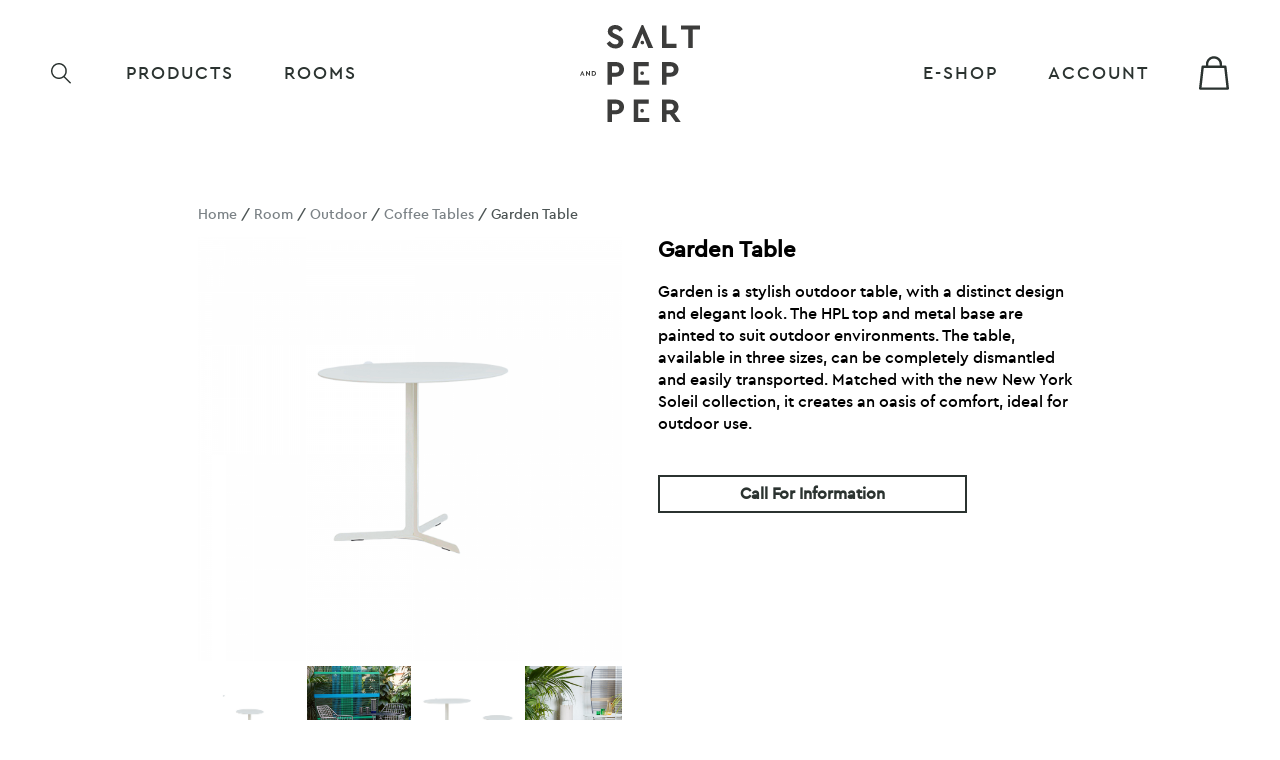

--- FILE ---
content_type: text/html; charset=UTF-8
request_url: https://salt-pepper.com/product/garden-table/
body_size: 10504
content:
<!DOCTYPE html><html lang="en-US" class="no-js"><head><meta charset="UTF-8"><meta name="viewport" content="width=device-width, initial-scale=1.0, minimum-scale=1.0, maximum-scale=1.0, user-scalable=no"><meta name="facebook-domain-verification" content="hd3d5z6x5alnfbv9d5v6ta709mtte4" /><meta name="google-site-verification" content="mvbeu-4wqwiRfeHhQT-qj3FflkWf6K4LBsUV6oTZYQw" /><link media="all" href="https://salt-pepper.com/wp-content/cache/autoptimize/css/autoptimize_409d91edf94c82a82f22a85b1c71774f.css" rel="stylesheet"><link media="only screen and (max-width: 768px)" href="https://salt-pepper.com/wp-content/cache/autoptimize/css/autoptimize_6fe211f8bb15af76999ce9135805d7af.css" rel="stylesheet"><title>Garden Table - Salt and Pepper</title><link rel="profile" href="http://gmpg.org/xfn/11"><link rel="shortcut icon" type="image/x-icon" href="https://salt-pepper.com/wp-content/themes/saltandpepper/images/favicon.ico" />  <script async src="https://www.googletagmanager.com/gtag/js?id=G-8WCQ58YEKQ"></script> <script>window.dataLayer = window.dataLayer || [];
            function gtag(){dataLayer.push(arguments);}
            gtag('js', new Date());

            gtag('config', 'G-8WCQ58YEKQ');</script> <script>(function(html){html.className = html.className.replace(/\bno-js\b/,'js')})(document.documentElement);</script> <meta name='robots' content='index, follow, max-image-preview:large, max-snippet:-1, max-video-preview:-1' /><link rel="canonical" href="https://salt-pepper.com/product/garden-table/" /><meta property="og:locale" content="en_US" /><meta property="og:type" content="article" /><meta property="og:title" content="Garden Table - Salt and Pepper" /><meta property="og:description" content="Garden is a stylish outdoor table, with a distinct design and elegant look. The HPL top and metal base are painted to suit outdoor environments. The table, available in three sizes, can be completely dismantled and easily transported. Matched with the new New York Soleil collection, it creates an oasis of comfort, ideal for outdoor [&hellip;]" /><meta property="og:url" content="https://salt-pepper.com/product/garden-table/" /><meta property="og:site_name" content="Salt and Pepper" /><meta property="article:publisher" content="https://www.facebook.com/saltandpeppercyprus/" /><meta property="article:modified_time" content="2022-09-05T11:59:03+00:00" /><meta property="og:image" content="https://salt-pepper.com/wp-content/uploads/24-6.png" /><meta property="og:image:width" content="2000" /><meta property="og:image:height" content="2000" /><meta property="og:image:type" content="image/png" /><meta name="twitter:card" content="summary_large_image" /><meta name="twitter:label1" content="Est. reading time" /><meta name="twitter:data1" content="1 minute" /> <script type="application/ld+json" class="yoast-schema-graph">{"@context":"https://schema.org","@graph":[{"@type":"WebPage","@id":"https://salt-pepper.com/product/garden-table/","url":"https://salt-pepper.com/product/garden-table/","name":"Garden Table - Salt and Pepper","isPartOf":{"@id":"https://salt-pepper.com/#website"},"primaryImageOfPage":{"@id":"https://salt-pepper.com/product/garden-table/#primaryimage"},"image":{"@id":"https://salt-pepper.com/product/garden-table/#primaryimage"},"thumbnailUrl":"https://salt-pepper.com/wp-content/uploads/24-6.png","datePublished":"2022-03-29T09:13:46+00:00","dateModified":"2022-09-05T11:59:03+00:00","breadcrumb":{"@id":"https://salt-pepper.com/product/garden-table/#breadcrumb"},"inLanguage":"en-US","potentialAction":[{"@type":"ReadAction","target":["https://salt-pepper.com/product/garden-table/"]}]},{"@type":"ImageObject","inLanguage":"en-US","@id":"https://salt-pepper.com/product/garden-table/#primaryimage","url":"https://salt-pepper.com/wp-content/uploads/24-6.png","contentUrl":"https://salt-pepper.com/wp-content/uploads/24-6.png","width":2000,"height":2000},{"@type":"BreadcrumbList","@id":"https://salt-pepper.com/product/garden-table/#breadcrumb","itemListElement":[{"@type":"ListItem","position":1,"name":"Home","item":"https://salt-pepper.com/"},{"@type":"ListItem","position":2,"name":"E-shop","item":"https://salt-pepper.com/e-shop/"},{"@type":"ListItem","position":3,"name":"Garden Table"}]},{"@type":"WebSite","@id":"https://salt-pepper.com/#website","url":"https://salt-pepper.com/","name":"Salt and Pepper","description":"Spice up your living.","publisher":{"@id":"https://salt-pepper.com/#organization"},"potentialAction":[{"@type":"SearchAction","target":{"@type":"EntryPoint","urlTemplate":"https://salt-pepper.com/?s={search_term_string}"},"query-input":{"@type":"PropertyValueSpecification","valueRequired":true,"valueName":"search_term_string"}}],"inLanguage":"en-US"},{"@type":"Organization","@id":"https://salt-pepper.com/#organization","name":"Salt and Pepper","url":"https://salt-pepper.com/","logo":{"@type":"ImageObject","inLanguage":"en-US","@id":"https://salt-pepper.com/#/schema/logo/image/","url":"https://salt-pepper.com/wp-content/uploads/fb-thumb.png","contentUrl":"https://salt-pepper.com/wp-content/uploads/fb-thumb.png","width":200,"height":200,"caption":"Salt and Pepper"},"image":{"@id":"https://salt-pepper.com/#/schema/logo/image/"},"sameAs":["https://www.facebook.com/saltandpeppercyprus/","https://www.instagram.com/saltandpeppercy/"]}]}</script> <link rel="alternate" title="oEmbed (JSON)" type="application/json+oembed" href="https://salt-pepper.com/wp-json/oembed/1.0/embed?url=https%3A%2F%2Fsalt-pepper.com%2Fproduct%2Fgarden-table%2F" /><link rel="alternate" title="oEmbed (XML)" type="text/xml+oembed" href="https://salt-pepper.com/wp-json/oembed/1.0/embed?url=https%3A%2F%2Fsalt-pepper.com%2Fproduct%2Fgarden-table%2F&#038;format=xml" /> <script type="text/javascript" src="https://salt-pepper.com/wp-includes/js/jquery/jquery.min.js?ver=3.7.1" id="jquery-core-js"></script> <script type="text/javascript" id="wc-single-product-js-extra">var wc_single_product_params = {"i18n_required_rating_text":"Please select a rating","i18n_rating_options":["1 of 5 stars","2 of 5 stars","3 of 5 stars","4 of 5 stars","5 of 5 stars"],"i18n_product_gallery_trigger_text":"View full-screen image gallery","review_rating_required":"yes","flexslider":{"rtl":false,"animation":"slide","smoothHeight":true,"directionNav":true,"controlNav":"thumbnails","slideshow":false,"animationSpeed":500,"animationLoop":true,"allowOneSlide":false,"sync":".flex-control-thumbs"},"zoom_enabled":"1","zoom_options":[],"photoswipe_enabled":"","photoswipe_options":{"shareEl":false,"closeOnScroll":false,"history":false,"hideAnimationDuration":0,"showAnimationDuration":0},"flexslider_enabled":""};
//# sourceURL=wc-single-product-js-extra</script> <script type="text/javascript" id="woocommerce-js-extra">var woocommerce_params = {"ajax_url":"/wp-admin/admin-ajax.php","wc_ajax_url":"/?wc-ajax=%%endpoint%%","i18n_password_show":"Show password","i18n_password_hide":"Hide password"};
//# sourceURL=woocommerce-js-extra</script> <link rel="https://api.w.org/" href="https://salt-pepper.com/wp-json/" /><link rel="alternate" title="JSON" type="application/json" href="https://salt-pepper.com/wp-json/wp/v2/product/4225" /><link rel="EditURI" type="application/rsd+xml" title="RSD" href="https://salt-pepper.com/xmlrpc.php?rsd" /><meta name="generator" content="WordPress 6.9" /><meta name="generator" content="WooCommerce 10.4.3" /><link rel='shortlink' href='https://salt-pepper.com/?p=4225' /> <noscript><style>.woocommerce-product-gallery{ opacity: 1 !important; }</style></noscript></head><body class="wp-singular product-template-default single single-product postid-4225 wp-theme-saltandpepper theme-saltandpepper woocommerce woocommerce-page woocommerce-no-js"><nav id="mobile-menu"><div class="menu-mobile-menu-container"><ul id="menu-mobile-menu" class="fx fx-ac fx-jb fx-wrap"><li id="menu-item-320" class="menu-item menu-item-type-taxonomy menu-item-object-product_cat current-product-ancestor current-menu-parent current-product-parent menu-item-320"><a href="https://salt-pepper.com/product-category/product/">Products</a></li><li id="menu-item-4635" class="menu-item menu-item-type-custom menu-item-object-custom menu-item-4635"><a href="https://salt-pepper.com/product-category/room/">Rooms</a></li><li id="menu-item-6703" class="menu-item menu-item-type-post_type menu-item-object-page current_page_parent menu-item-6703"><a href="https://salt-pepper.com/e-shop/">E-shop</a></li><li id="menu-item-324" class="menu-item menu-item-type-post_type menu-item-object-page menu-item-324"><a href="https://salt-pepper.com/our-work/">Our Work</a></li><li id="menu-item-8223" class="menu-item menu-item-type-post_type menu-item-object-page menu-item-8223"><a href="https://salt-pepper.com/blog/">Blog</a></li><li id="menu-item-323" class="menu-item menu-item-type-post_type menu-item-object-page menu-item-323"><a href="https://salt-pepper.com/about/">About Us</a></li><li id="menu-item-325" class="menu-item menu-item-type-post_type menu-item-object-page menu-item-325"><a href="https://salt-pepper.com/contact-us/">Contact Us</a></li><li id="menu-item-322" class="menu-item menu-item-type-post_type menu-item-object-page menu-item-322"><a href="https://salt-pepper.com/my-account/">Login</a></li></ul></div><div class="ft-social-links fx fx-ac"> <a target="_blank" href="https://www.facebook.com/saltandpeppercyprus/"> <img src="https://salt-pepper.com/wp-content/themes/saltandpepper/images/fb-icon.svg" alt="Facebook icon"> </a> <a target="_blank" href="https://www.instagram.com/saltandpeppercy/"> <img src="https://salt-pepper.com/wp-content/themes/saltandpepper/images/instagram-icon.svg" alt="Instagram icon"> </a></div></nav><header class=""><div class="container fx fx-ac fx-jb fx-wrap"><div class="main-head-col-l fx fx-jb fx-ac"><div class="menu-toggle"> <span></span> <span></span> <span></span></div><div class="web-search"> <img src="https://salt-pepper.com/wp-content/themes/saltandpepper/images/search-icon.svg" alt="search loop"></div><div class="web-search-form"><form role="search" method="get" class="woocommerce-product-search" action="https://salt-pepper.com/"> <label class="screen-reader-text" for="woocommerce-product-search-field-0">Search for:</label> <input type="search" id="woocommerce-product-search-field-0" class="search-field" placeholder="Search products&hellip;" value="" name="s" /> <button type="submit" value="Search" class="">Search</button> <input type="hidden" name="post_type" value="product" /></form></div><div class="main-menu-wrap fx fx-je"><nav class="main-menu"><div class="menu-main-menu-container"><ul id="menu-main-menu" class="fx fx-ac fx-jb"><li id="menu-item-109" class="menu-item menu-item-type-taxonomy menu-item-object-product_cat current-product-ancestor current-menu-parent current-product-parent menu-item-109"><a href="https://salt-pepper.com/product-category/product/">Products</a></li><li id="menu-item-3823" class="menu-item menu-item-type-custom menu-item-object-custom menu-item-3823"><a href="https://salt-pepper.com/product-category/room/">ROOMS</a></li></ul></div></nav></div></div><div class="site-logo"> <a href="https://salt-pepper.com"> <img src="https://salt-pepper.com/wp-content/themes/saltandpepper/images/salt-and-pepper-logo-dark.svg" alt="Salt and Pepper logo"> </a></div><div class="shop-area fx fx-jb fx-ac"><div class="main-menu-wrap fx fx-je"><nav class="main-menu"><div class="menu-main-menu-2-container"><ul id="menu-main-menu-2" class="fx fx-ac fx-jb"><li id="menu-item-6202" class="menu-item menu-item-type-post_type menu-item-object-page current_page_parent menu-item-6202"><a href="https://salt-pepper.com/e-shop/">E-shop</a></li><li id="menu-item-327" class="menu-item menu-item-type-post_type menu-item-object-page menu-item-327"><a href="https://salt-pepper.com/my-account/">Account</a></li></ul></div></nav></div><div class="shop-cart fx"> <a href="https://salt-pepper.com/e-shop/" class="estore-link"></a> <a class="cart-contents" href="https://salt-pepper.com/cart/" title="Cart"> </a></div></div></div></header><div id="main-panel"><main><section class="single-product-container"><div class="container fx fx-jc fx-wrap"><div class="page-middle-container"><nav class="woocommerce-breadcrumb" aria-label="Breadcrumb"><a href="https://salt-pepper.com">Home</a>&nbsp;&#47;&nbsp;<a href="https://salt-pepper.com/product-category/room/">Room</a>&nbsp;&#47;&nbsp;<a href="https://salt-pepper.com/product-category/room/outdoor/">Outdoor</a>&nbsp;&#47;&nbsp;<a href="https://salt-pepper.com/product-category/room/outdoor/coffee-tables-outdoor/">Coffee Tables</a>&nbsp;&#47;&nbsp;Garden Table</nav><div class="woocommerce-notices-wrapper"></div><div id="product-4225" class="product type-product post-4225 status-publish first instock product_cat-coffee-tables-outdoor product_cat-coffee-tables product_cat-outdoor product_cat-outdoor-dining product_cat-product product_cat-room has-post-thumbnail shipping-taxable product-type-simple"><div class="woocommerce-product-gallery woocommerce-product-gallery--with-images woocommerce-product-gallery--columns-4 images" data-columns="4" style="opacity: 0; transition: opacity .25s ease-in-out;"><div class="woocommerce-product-gallery__wrapper"><div data-thumb="https://salt-pepper.com/wp-content/uploads/24-6-100x100.png" data-thumb-alt="Garden Table" data-thumb-srcset=""  data-thumb-sizes="(max-width: 100px) 100vw, 100px" class="woocommerce-product-gallery__image"><a href="https://salt-pepper.com/wp-content/uploads/24-6.png"><img width="600" height="600" src="https://salt-pepper.com/wp-content/uploads/24-6-600x600.png" class="wp-post-image" alt="Garden Table" data-caption="" data-src="https://salt-pepper.com/wp-content/uploads/24-6.png" data-large_image="https://salt-pepper.com/wp-content/uploads/24-6.png" data-large_image_width="2000" data-large_image_height="2000" decoding="async" fetchpriority="high" /></a></div><div class="pd-gallery-slider"><div class="swiper-container"><div class="swiper-wrapper"><div class="swiper-slide pd-gal-slide fx fx-jc fx-ac ps-rel"> <a class="fx fx-wrap fx-ae" data-fancybox="gallery" href="https://salt-pepper.com/wp-content/uploads/26-3.png" style="background: url(https://salt-pepper.com/wp-content/uploads/26-3.png) #ffffff center no-repeat;background-size:cover;"> <img src="https://salt-pepper.com/wp-content/uploads/26-3.png" alt="gallery"> </a></div><div class="swiper-slide pd-gal-slide fx fx-jc fx-ac ps-rel"> <a class="fx fx-wrap fx-ae" data-fancybox="gallery" href="https://salt-pepper.com/wp-content/uploads/25-5.jpg" style="background: url(https://salt-pepper.com/wp-content/uploads/25-5.jpg) #ffffff center no-repeat;background-size:cover;"> <img src="https://salt-pepper.com/wp-content/uploads/25-5.jpg" alt="gallery"> </a></div><div class="swiper-slide pd-gal-slide fx fx-jc fx-ac ps-rel"> <a class="fx fx-wrap fx-ae" data-fancybox="gallery" href="https://salt-pepper.com/wp-content/uploads/25-6.png" style="background: url(https://salt-pepper.com/wp-content/uploads/25-6.png) #ffffff center no-repeat;background-size:cover;"> <img src="https://salt-pepper.com/wp-content/uploads/25-6.png" alt="gallery"> </a></div><div class="swiper-slide pd-gal-slide fx fx-jc fx-ac ps-rel"> <a class="fx fx-wrap fx-ae" data-fancybox="gallery" href="https://salt-pepper.com/wp-content/uploads/26-7.jpg" style="background: url(https://salt-pepper.com/wp-content/uploads/26-7.jpg) #ffffff center no-repeat;background-size:cover;"> <img src="https://salt-pepper.com/wp-content/uploads/26-7.jpg" alt="gallery"> </a></div></div><div class="gal-btn-prev fx hidden"></div><div class="gal-btn-next fx hidden"></div></div></div></div></div><div class="summary entry-summary"><h1 class="product_title entry-title">Garden Table</h1><div class="woocommerce-product-details__short-description"><p>Garden is a stylish outdoor table, with a distinct design and elegant look. The HPL top and metal base are painted to suit outdoor environments. The table, available in three sizes, can be completely dismantled and easily transported. Matched with the new New York Soleil collection, it creates an oasis of comfort, ideal for outdoor use.</p></div><div class="product_meta"> <span class="posted_in">Categories: <a href="https://salt-pepper.com/product-category/room/outdoor/coffee-tables-outdoor/" rel="tag">Coffee Tables</a>, <a href="https://salt-pepper.com/product-category/product/coffee-tables/" rel="tag">Coffee Tables</a>, <a href="https://salt-pepper.com/product-category/room/outdoor/" rel="tag">Outdoor</a>, <a href="https://salt-pepper.com/product-category/product/outdoor-dining/" rel="tag">Outdoor Dining</a>, <a href="https://salt-pepper.com/product-category/product/" rel="tag">Product</a>, <a href="https://salt-pepper.com/product-category/room/" rel="tag">Room</a></span></div><div class="pd-call-order-row fx fx-ac"> <a href="tel:+35725580044" class="fx fx-ac" target="_blank">Call For Information</a></div></div></div></div></div></section><section class="related products"><div class="container fx fx-jc fx-wrap"><div class="single-pd-rl-wrap fx fx-jc fx-wrap"><div class="related-page-btn fwidth fx fx-jc"> <a href="https://salt-pepper.com/product-category/room/bedroom/" class="btn-wh-bd">Pair with</a></div><ul class="products columns-4 fx fx-wrap"><li class="product type-product post-571 status-publish first outofstock product_cat-product product_cat-accessories product_cat-lighting product_cat-room product_cat-living-room product_cat-lighting-living-room has-post-thumbnail sold-individually shipping-taxable purchasable product-type-variable"> <a href="https://salt-pepper.com/product/street-lamp-seletti/"> <img width="500" height="500" src="https://salt-pepper.com/wp-content/uploads/Street-Lamp-Seletti-0-500x500.jpg" class="attachment-woocommerce_thumbnail size-woocommerce_thumbnail" alt="Street Lamp Seletti" decoding="async" loading="lazy" /><div class="pj-overlay"><h2 class="woocommerce-loop-product__title">Street Lamp</h2><div class="pd-price price"><span class="woocommerce-Price-amount amount"><bdi><span class="woocommerce-Price-currencySymbol">&euro;</span>145</bdi></span></div></div> </a></li><li class="product type-product post-664 status-publish instock product_cat-product product_cat-vase product_cat-room product_cat-living-room product_cat-vases has-post-thumbnail sold-individually shipping-taxable purchasable product-type-simple"> <a href="https://salt-pepper.com/product/sisters-madagascar-clara/"> <img width="500" height="500" src="https://salt-pepper.com/wp-content/uploads/Sister-Madagascar-Clara-0-500x500.jpg" class="attachment-woocommerce_thumbnail size-woocommerce_thumbnail" alt="Sister Madagascar Clara" decoding="async" loading="lazy" /><div class="pj-overlay"><h2 class="woocommerce-loop-product__title">Sisters Madagascar Clara</h2><div class="pd-price price"><span class="woocommerce-Price-amount amount"><bdi><span class="woocommerce-Price-currencySymbol">&euro;</span>1195</bdi></span></div></div> </a></li></ul></div></div></section></main></div><footer><div class="container"><div class="ft-row fx fx-wrap fx-jb fx-ac"><div class="ft-menu-l fx"><div class="menu-footer-menu-1-container"><ul id="menu-footer-menu-1" class="fx fx-jb fx-wrap"><li id="menu-item-261" class="menu-item menu-item-type-post_type menu-item-object-page menu-item-261"><a href="https://salt-pepper.com/about/">about us</a></li><li id="menu-item-262" class="menu-item menu-item-type-post_type menu-item-object-page menu-item-262"><a href="https://salt-pepper.com/our-work/">our work</a></li><li id="menu-item-297" class="menu-item menu-item-type-post_type menu-item-object-page menu-item-297"><a href="https://salt-pepper.com/contact-us/">contact us</a></li><li id="menu-item-8224" class="menu-item menu-item-type-post_type menu-item-object-page menu-item-8224"><a href="https://salt-pepper.com/blog/">blog</a></li></ul></div></div><div class="copyright-txt mob"><p>© Copyright 2026</p></div><div class="ft-social-links fx fx-ac"> <a target="_blank" href="https://www.facebook.com/saltandpeppercyprus/"> <img src="https://salt-pepper.com/wp-content/themes/saltandpepper/images/fb-icon.svg" alt="Facebook icon"> </a> <a target="_blank" href="https://www.instagram.com/saltandpeppercy/"> <img src="https://salt-pepper.com/wp-content/themes/saltandpepper/images/instagram-icon.svg" alt="Instagram icon"> </a></div><div class="ft-r fx fx-wrap fx-ac"><div class="ft-pp-menu fx"><div class="menu-footer-menu-container"><ul id="menu-footer-menu" class="fx fx-jb fx-wrap"><li id="menu-item-43" class="menu-item menu-item-type-post_type menu-item-object-page menu-item-43"><a href="https://salt-pepper.com/terms-of-use/">terms of use</a></li><li id="menu-item-44" class="menu-item menu-item-type-post_type menu-item-object-page menu-item-privacy-policy menu-item-44"><a rel="privacy-policy" href="https://salt-pepper.com/privacy-policy/">privacy policy</a></li></ul></div></div><div class="copyright-txt"><p>© Copyright 2026</p></div></div></div><div class="ft-logos fx fx-ac fx-je"> <span>Designed and Developed by</span><div class="ipoint-logo"> <a href="https://www.ipoint.com.mt/" target="_blank"><div id="ipoint-logo-animation"></div> </a></div></div></div></footer> <script type="speculationrules">{"prefetch":[{"source":"document","where":{"and":[{"href_matches":"/*"},{"not":{"href_matches":["/wp-*.php","/wp-admin/*","/wp-content/uploads/*","/wp-content/*","/wp-content/plugins/*","/wp-content/themes/saltandpepper/*","/*\\?(.+)"]}},{"not":{"selector_matches":"a[rel~=\"nofollow\"]"}},{"not":{"selector_matches":".no-prefetch, .no-prefetch a"}}]},"eagerness":"conservative"}]}</script> <script id="mcjs">!function(c,h,i,m,p){m=c.createElement(h),p=c.getElementsByTagName(h)[0],m.async=1,m.src=i,p.parentNode.insertBefore(m,p)}(document,"script","https://chimpstatic.com/mcjs-connected/js/users/87812dff79421d72d4a30b2d5/9a7490986c8eb674a6a60328f.js");</script> <script type='text/javascript'>jQuery( function( $ ) {
            if ( ! String.prototype.getDecimals ) {
                String.prototype.getDecimals = function() {
                    var num = this,
                        match = ('' + num).match(/(?:\.(\d+))?(?:[eE]([+-]?\d+))?$/);
                    if ( ! match ) {
                        return 0;
                    }
                    return Math.max( 0, ( match[1] ? match[1].length : 0 ) - ( match[2] ? +match[2] : 0 ) );
                }
            }
            // Quantity "plus" and "minus" buttons
            $( document.body ).on( 'click', '.plus, .minus', function() {
                var $qty        = $( this ).closest( '.quantity' ).find( '.qty'),
                    currentVal  = parseFloat( $qty.val() ),
                    max         = parseFloat( $qty.attr( 'max' ) ),
                    min         = parseFloat( $qty.attr( 'min' ) ),
                    step        = $qty.attr( 'step' );

                // Format values
                if ( ! currentVal || currentVal === '' || currentVal === 'NaN' ) currentVal = 0;
                if ( max === '' || max === 'NaN' ) max = '';
                if ( min === '' || min === 'NaN' ) min = 0;
                if ( step === 'any' || step === '' || step === undefined || parseFloat( step ) === 'NaN' ) step = 1;

                // Change the value
                if ( $( this ).is( '.plus' ) ) {
                    if ( max && ( currentVal >= max ) ) {
                        $qty.val( max );
                    } else {
                        $qty.val( ( currentVal + parseFloat( step )).toFixed( step.getDecimals() ) );
                    }
                } else {
                    if ( min && ( currentVal <= min ) ) {
                        $qty.val( min );
                    } else if ( currentVal > 0 ) {
                        $qty.val( ( currentVal - parseFloat( step )).toFixed( step.getDecimals() ) );
                    }
                }

                // Trigger change event
                $qty.trigger( 'change' );
            });
        });</script> <script type="application/ld+json">{"@context":"https://schema.org/","@type":"BreadcrumbList","itemListElement":[{"@type":"ListItem","position":1,"item":{"name":"Home","@id":"https://salt-pepper.com"}},{"@type":"ListItem","position":2,"item":{"name":"Room","@id":"https://salt-pepper.com/product-category/room/"}},{"@type":"ListItem","position":3,"item":{"name":"Outdoor","@id":"https://salt-pepper.com/product-category/room/outdoor/"}},{"@type":"ListItem","position":4,"item":{"name":"Coffee Tables","@id":"https://salt-pepper.com/product-category/room/outdoor/coffee-tables-outdoor/"}},{"@type":"ListItem","position":5,"item":{"name":"Garden Table","@id":"https://salt-pepper.com/product/garden-table/"}}]}</script> <script type='text/javascript'>(function () {
			var c = document.body.className;
			c = c.replace(/woocommerce-no-js/, 'woocommerce-js');
			document.body.className = c;
		})();</script> <script type="text/javascript" id="mailchimp-woocommerce-js-extra">var mailchimp_public_data = {"site_url":"https://salt-pepper.com","ajax_url":"https://salt-pepper.com/wp-admin/admin-ajax.php","disable_carts":"","subscribers_only":"","language":"en","allowed_to_set_cookies":"1"};
//# sourceURL=mailchimp-woocommerce-js-extra</script> <script type="text/javascript" id="wc-order-attribution-js-extra">var wc_order_attribution = {"params":{"lifetime":1.0000000000000001e-5,"session":30,"base64":false,"ajaxurl":"https://salt-pepper.com/wp-admin/admin-ajax.php","prefix":"wc_order_attribution_","allowTracking":true},"fields":{"source_type":"current.typ","referrer":"current_add.rf","utm_campaign":"current.cmp","utm_source":"current.src","utm_medium":"current.mdm","utm_content":"current.cnt","utm_id":"current.id","utm_term":"current.trm","utm_source_platform":"current.plt","utm_creative_format":"current.fmt","utm_marketing_tactic":"current.tct","session_entry":"current_add.ep","session_start_time":"current_add.fd","session_pages":"session.pgs","session_count":"udata.vst","user_agent":"udata.uag"}};
//# sourceURL=wc-order-attribution-js-extra</script> <script type="text/javascript" src="https://js.stripe.com/v3/?ver=3.0" id="stripe-js"></script> <script type="text/javascript" id="wc-country-select-js-extra">var wc_country_select_params = {"countries":"[]","i18n_select_state_text":"Select an option\u2026","i18n_no_matches":"No matches found","i18n_ajax_error":"Loading failed","i18n_input_too_short_1":"Please enter 1 or more characters","i18n_input_too_short_n":"Please enter %qty% or more characters","i18n_input_too_long_1":"Please delete 1 character","i18n_input_too_long_n":"Please delete %qty% characters","i18n_selection_too_long_1":"You can only select 1 item","i18n_selection_too_long_n":"You can only select %qty% items","i18n_load_more":"Loading more results\u2026","i18n_searching":"Searching\u2026"};
//# sourceURL=wc-country-select-js-extra</script> <script type="text/javascript" id="wc-address-i18n-js-extra">var wc_address_i18n_params = {"locale":"{\"CY\":{\"state\":{\"required\":false,\"hidden\":true}},\"default\":{\"first_name\":{\"label\":\"First name\",\"required\":true,\"class\":[\"form-row-first\"],\"autocomplete\":\"given-name\",\"priority\":10},\"last_name\":{\"label\":\"Last name\",\"required\":true,\"class\":[\"form-row-last\"],\"autocomplete\":\"family-name\",\"priority\":20},\"company\":{\"label\":\"Company name\",\"class\":[\"form-row-wide\"],\"autocomplete\":\"organization\",\"priority\":30,\"required\":false},\"country\":{\"type\":\"country\",\"label\":\"Country / Region\",\"required\":true,\"class\":[\"form-row-wide\",\"address-field\",\"update_totals_on_change\"],\"autocomplete\":\"country\",\"priority\":40},\"address_1\":{\"label\":\"Street Address\",\"placeholder\":\"House number and street name\",\"required\":true,\"class\":[\"form-row-wide\",\"address-field\"],\"autocomplete\":\"address-line1\",\"priority\":50},\"address_2\":{\"label\":\"Apartment, suite, unit, etc.\",\"label_class\":[\"screen-reader-text\"],\"placeholder\":\"Apartment, suite, unit, etc. (optional)\",\"class\":[\"form-row-wide\",\"address-field\"],\"autocomplete\":\"address-line2\",\"priority\":60,\"required\":false},\"city\":{\"label\":\"City\",\"required\":true,\"class\":[\"form-row-wide\",\"address-field\"],\"autocomplete\":\"address-level2\",\"priority\":70},\"state\":{\"type\":\"state\",\"label\":\"Area\",\"required\":true,\"class\":[\"form-row-wide\",\"address-field\"],\"validate\":[\"state\"],\"autocomplete\":\"address-level1\",\"priority\":80},\"postcode\":{\"label\":\"Postcode\",\"required\":true,\"class\":[\"form-row-wide\",\"address-field\"],\"validate\":[\"postcode\"],\"autocomplete\":\"postal-code\",\"priority\":90}}}","locale_fields":"{\"address_1\":\"#billing_address_1_field, #shipping_address_1_field\",\"address_2\":\"#billing_address_2_field, #shipping_address_2_field\",\"state\":\"#billing_state_field, #shipping_state_field, #calc_shipping_state_field\",\"postcode\":\"#billing_postcode_field, #shipping_postcode_field, #calc_shipping_postcode_field\",\"city\":\"#billing_city_field, #shipping_city_field, #calc_shipping_city_field\"}","i18n_required_text":"required","i18n_optional_text":"optional"};
//# sourceURL=wc-address-i18n-js-extra</script> <script type="text/javascript" id="wc-checkout-js-extra">var wc_checkout_params = {"ajax_url":"/wp-admin/admin-ajax.php","wc_ajax_url":"/?wc-ajax=%%endpoint%%","update_order_review_nonce":"0c885652b1","apply_coupon_nonce":"ba2be42b61","remove_coupon_nonce":"0126b09696","option_guest_checkout":"yes","checkout_url":"/?wc-ajax=checkout","is_checkout":"0","debug_mode":"","i18n_checkout_error":"There was an error processing your order. Please check for any charges in your payment method and review your \u003Ca href=\"https://salt-pepper.com/my-account/orders/\"\u003Eorder history\u003C/a\u003E before placing the order again."};
//# sourceURL=wc-checkout-js-extra</script> <script type="text/javascript" src="https://salt-pepper.com/wp-includes/js/dist/hooks.min.js?ver=dd5603f07f9220ed27f1" id="wp-hooks-js"></script> <script type="text/javascript" src="https://salt-pepper.com/wp-includes/js/dist/i18n.min.js?ver=c26c3dc7bed366793375" id="wp-i18n-js"></script> <script type="text/javascript" id="wp-i18n-js-after">wp.i18n.setLocaleData( { 'text direction\u0004ltr': [ 'ltr' ] } );
//# sourceURL=wp-i18n-js-after</script> <script type="text/javascript" id="wc-stripe-upe-classic-js-extra">var wc_stripe_upe_params = {"gatewayId":"stripe","title":"Credit / Debit Card","isUPEEnabled":"1","key":"pk_live_51JiDALJfgu2cYd59RwEwO86OUYUafEnFSZAHTNENAx3VaREgsfOoQDvQFTGulk7P5cTOtlsvBRZYfQpnSbXbOoKG000bDPMSYP","locale":"en","apiVersion":"2024-06-20","isLoggedIn":"","isSignupOnCheckoutAllowed":"1","isCheckout":"","return_url":"https://salt-pepper.com/checkout/order-received/?utm_nooverride=1","ajax_url":"/?wc-ajax=%%endpoint%%","wp_ajax_url":"https://salt-pepper.com/wp-admin/admin-ajax.php","theme_name":"saltandpepper","testMode":"","createPaymentIntentNonce":"ab30fcf5ce","updatePaymentIntentNonce":"bfe8f2c381","createSetupIntentNonce":"d6d4930922","createAndConfirmSetupIntentNonce":"5310e2c0af","updateFailedOrderNonce":"fd667a268c","paymentMethodsConfig":{"card":{"isReusable":true,"title":"Credit / Debit Card","description":"","testingInstructions":"\u003Cstrong\u003ETest mode:\u003C/strong\u003E use the test VISA card 4242424242424242 with any expiry date and CVC. Other payment methods may redirect to a Stripe test page to authorize payment. More test card numbers are listed \u003Ca href=\"https://docs.stripe.com/testing\" target=\"_blank\"\u003Ehere\u003C/a\u003E.","showSaveOption":true,"supportsDeferredIntent":true,"countries":[],"enabledPaymentMethods":["card"]}},"genericErrorMessage":"There was a problem processing the payment. Please check your email inbox and refresh the page to try again.","accountDescriptor":"","addPaymentReturnURL":"https://salt-pepper.com/my-account/payment-methods/","orderReceivedURL":"https://salt-pepper.com/checkout/order-received/","enabledBillingFields":["billing_first_name","billing_last_name","billing_company","billing_country","billing_address_1","billing_address_2","billing_city","billing_state","billing_postcode","billing_phone","billing_email"],"cartContainsSubscription":"","subscriptionRequiresManualRenewal":"","subscriptionManualRenewalEnabled":"","forceSavePaymentMethod":"","accountCountry":"CY","isExpressCheckoutEnabled":"","isAmazonPayEnabled":"","isLinkEnabled":"","appearance":"","blocksAppearance":"","saveAppearanceNonce":"219f9b0986","isAmazonPayAvailable":"","isOCEnabled":"","hasAffirmGatewayPlugin":"","hasKlarnaGatewayPlugin":"","cartTotal":"0","currency":"EUR","isPaymentNeeded":"","invalid_number":"The card number is not a valid credit card number.","invalid_expiry_month":"The card's expiration month is invalid.","invalid_expiry_year":"The card's expiration year is invalid.","invalid_cvc":"The card's security code is invalid.","incorrect_number":"The card number is incorrect.","incomplete_number":"The card number is incomplete.","incomplete_cvc":"The card's security code is incomplete.","incomplete_expiry":"The card's expiration date is incomplete.","expired_card":"The card has expired.","incorrect_cvc":"The card's security code is incorrect.","incorrect_zip":"The card's zip code failed validation.","postal_code_invalid":"Invalid zip code, please correct and try again","invalid_expiry_year_past":"The card's expiration year is in the past","card_declined":"The card was declined.","missing":"There is no card on a customer that is being charged.","processing_error":"An error occurred while processing the card.","invalid_sofort_country":"The billing country is not accepted by Sofort. Please try another country.","email_invalid":"Invalid email address, please correct and try again.","invalid_request_error":"Unable to process this payment, please try again or use alternative method.","amount_too_large":"The order total is too high for this payment method","amount_too_small":"The order total is too low for this payment method","country_code_invalid":"Invalid country code, please try again with a valid country code","tax_id_invalid":"Invalid Tax Id, please try again with a valid tax id","invalid_wallet_type":"Invalid wallet payment type, please try again or use an alternative method.","payment_intent_authentication_failure":"We are unable to authenticate your payment method. Please choose a different payment method and try again.","insufficient_funds":"Your card has insufficient funds."};
//# sourceURL=wc-stripe-upe-classic-js-extra</script> <script id="wp-emoji-settings" type="application/json">{"baseUrl":"https://s.w.org/images/core/emoji/17.0.2/72x72/","ext":".png","svgUrl":"https://s.w.org/images/core/emoji/17.0.2/svg/","svgExt":".svg","source":{"concatemoji":"https://salt-pepper.com/wp-includes/js/wp-emoji-release.min.js?ver=6.9"}}</script> <script type="module">/*! This file is auto-generated */
const a=JSON.parse(document.getElementById("wp-emoji-settings").textContent),o=(window._wpemojiSettings=a,"wpEmojiSettingsSupports"),s=["flag","emoji"];function i(e){try{var t={supportTests:e,timestamp:(new Date).valueOf()};sessionStorage.setItem(o,JSON.stringify(t))}catch(e){}}function c(e,t,n){e.clearRect(0,0,e.canvas.width,e.canvas.height),e.fillText(t,0,0);t=new Uint32Array(e.getImageData(0,0,e.canvas.width,e.canvas.height).data);e.clearRect(0,0,e.canvas.width,e.canvas.height),e.fillText(n,0,0);const a=new Uint32Array(e.getImageData(0,0,e.canvas.width,e.canvas.height).data);return t.every((e,t)=>e===a[t])}function p(e,t){e.clearRect(0,0,e.canvas.width,e.canvas.height),e.fillText(t,0,0);var n=e.getImageData(16,16,1,1);for(let e=0;e<n.data.length;e++)if(0!==n.data[e])return!1;return!0}function u(e,t,n,a){switch(t){case"flag":return n(e,"\ud83c\udff3\ufe0f\u200d\u26a7\ufe0f","\ud83c\udff3\ufe0f\u200b\u26a7\ufe0f")?!1:!n(e,"\ud83c\udde8\ud83c\uddf6","\ud83c\udde8\u200b\ud83c\uddf6")&&!n(e,"\ud83c\udff4\udb40\udc67\udb40\udc62\udb40\udc65\udb40\udc6e\udb40\udc67\udb40\udc7f","\ud83c\udff4\u200b\udb40\udc67\u200b\udb40\udc62\u200b\udb40\udc65\u200b\udb40\udc6e\u200b\udb40\udc67\u200b\udb40\udc7f");case"emoji":return!a(e,"\ud83e\u1fac8")}return!1}function f(e,t,n,a){let r;const o=(r="undefined"!=typeof WorkerGlobalScope&&self instanceof WorkerGlobalScope?new OffscreenCanvas(300,150):document.createElement("canvas")).getContext("2d",{willReadFrequently:!0}),s=(o.textBaseline="top",o.font="600 32px Arial",{});return e.forEach(e=>{s[e]=t(o,e,n,a)}),s}function r(e){var t=document.createElement("script");t.src=e,t.defer=!0,document.head.appendChild(t)}a.supports={everything:!0,everythingExceptFlag:!0},new Promise(t=>{let n=function(){try{var e=JSON.parse(sessionStorage.getItem(o));if("object"==typeof e&&"number"==typeof e.timestamp&&(new Date).valueOf()<e.timestamp+604800&&"object"==typeof e.supportTests)return e.supportTests}catch(e){}return null}();if(!n){if("undefined"!=typeof Worker&&"undefined"!=typeof OffscreenCanvas&&"undefined"!=typeof URL&&URL.createObjectURL&&"undefined"!=typeof Blob)try{var e="postMessage("+f.toString()+"("+[JSON.stringify(s),u.toString(),c.toString(),p.toString()].join(",")+"));",a=new Blob([e],{type:"text/javascript"});const r=new Worker(URL.createObjectURL(a),{name:"wpTestEmojiSupports"});return void(r.onmessage=e=>{i(n=e.data),r.terminate(),t(n)})}catch(e){}i(n=f(s,u,c,p))}t(n)}).then(e=>{for(const n in e)a.supports[n]=e[n],a.supports.everything=a.supports.everything&&a.supports[n],"flag"!==n&&(a.supports.everythingExceptFlag=a.supports.everythingExceptFlag&&a.supports[n]);var t;a.supports.everythingExceptFlag=a.supports.everythingExceptFlag&&!a.supports.flag,a.supports.everything||((t=a.source||{}).concatemoji?r(t.concatemoji):t.wpemoji&&t.twemoji&&(r(t.twemoji),r(t.wpemoji)))});
//# sourceURL=https://salt-pepper.com/wp-includes/js/wp-emoji-loader.min.js</script> <script defer src="https://salt-pepper.com/wp-content/cache/autoptimize/js/autoptimize_97dbd5a60dca0e0b9391dc7dc0acbb9e.js"></script></body></html>

--- FILE ---
content_type: text/css
request_url: https://salt-pepper.com/wp-content/cache/autoptimize/css/autoptimize_409d91edf94c82a82f22a85b1c71774f.css
body_size: 41057
content:
img:is([sizes=auto i],[sizes^="auto," i]){contain-intrinsic-size:3000px 1500px}
img.wp-smiley,img.emoji{display:inline !important;border:none !important;box-shadow:none !important;height:1em !important;width:1em !important;margin:0 .07em !important;vertical-align:-.1em !important;background:0 0 !important;padding:0 !important}
/*! This file is auto-generated */
.wp-block-button__link{color:#fff;background-color:#32373c;border-radius:9999px;box-shadow:none;text-decoration:none;padding:calc(.667em + 2px) calc(1.333em + 2px);font-size:1.125em}.wp-block-file__button{background:#32373c;color:#fff;text-decoration:none}
:root{--woocommerce:#720eec;--wc-green:#7ad03a;--wc-red:#a00;--wc-orange:#ffba00;--wc-blue:#2ea2cc;--wc-primary:#720eec;--wc-primary-text:#fcfbfe;--wc-secondary:#e9e6ed;--wc-secondary-text:#515151;--wc-highlight:#958e09;--wc-highligh-text:#fff;--wc-content-bg:#fff;--wc-subtext:#767676;--wc-form-border-color:rgba(32,7,7,.8);--wc-form-border-radius:4px;--wc-form-border-width:1px}.woocommerce .woocommerce-error .button,.woocommerce .woocommerce-info .button,.woocommerce .woocommerce-message .button,.woocommerce-page .woocommerce-error .button,.woocommerce-page .woocommerce-info .button,.woocommerce-page .woocommerce-message .button{float:right}.woocommerce .col2-set,.woocommerce-page .col2-set{width:100%}.woocommerce .col2-set:after,.woocommerce .col2-set:before,.woocommerce-page .col2-set:after,.woocommerce-page .col2-set:before{content:" ";display:table}.woocommerce .col2-set:after,.woocommerce-page .col2-set:after{clear:both}.woocommerce .col2-set .col-1,.woocommerce-page .col2-set .col-1{float:left;width:48%}.woocommerce .col2-set .col-2,.woocommerce-page .col2-set .col-2{float:right;width:48%}.woocommerce img,.woocommerce-page img{height:auto;max-width:100%}.woocommerce #content div.product div.images,.woocommerce div.product div.images,.woocommerce-page #content div.product div.images,.woocommerce-page div.product div.images{float:left;width:48%}.woocommerce #content div.product div.thumbnails:after,.woocommerce #content div.product div.thumbnails:before,.woocommerce div.product div.thumbnails:after,.woocommerce div.product div.thumbnails:before,.woocommerce-page #content div.product div.thumbnails:after,.woocommerce-page #content div.product div.thumbnails:before,.woocommerce-page div.product div.thumbnails:after,.woocommerce-page div.product div.thumbnails:before{content:" ";display:table}.woocommerce #content div.product div.thumbnails:after,.woocommerce div.product div.thumbnails:after,.woocommerce-page #content div.product div.thumbnails:after,.woocommerce-page div.product div.thumbnails:after{clear:both}.woocommerce #content div.product div.thumbnails a,.woocommerce div.product div.thumbnails a,.woocommerce-page #content div.product div.thumbnails a,.woocommerce-page div.product div.thumbnails a{float:left;width:30.75%;margin-right:3.8%;margin-bottom:1em}.woocommerce #content div.product div.thumbnails a.last,.woocommerce div.product div.thumbnails a.last,.woocommerce-page #content div.product div.thumbnails a.last,.woocommerce-page div.product div.thumbnails a.last{margin-right:0}.woocommerce #content div.product div.thumbnails a.first,.woocommerce div.product div.thumbnails a.first,.woocommerce-page #content div.product div.thumbnails a.first,.woocommerce-page div.product div.thumbnails a.first{clear:both}.woocommerce #content div.product div.thumbnails.columns-1 a,.woocommerce div.product div.thumbnails.columns-1 a,.woocommerce-page #content div.product div.thumbnails.columns-1 a,.woocommerce-page div.product div.thumbnails.columns-1 a{width:100%;margin-right:0;float:none}.woocommerce #content div.product div.thumbnails.columns-2 a,.woocommerce div.product div.thumbnails.columns-2 a,.woocommerce-page #content div.product div.thumbnails.columns-2 a,.woocommerce-page div.product div.thumbnails.columns-2 a{width:48%}.woocommerce #content div.product div.thumbnails.columns-4 a,.woocommerce div.product div.thumbnails.columns-4 a,.woocommerce-page #content div.product div.thumbnails.columns-4 a,.woocommerce-page div.product div.thumbnails.columns-4 a{width:22.05%}.woocommerce #content div.product div.thumbnails.columns-5 a,.woocommerce div.product div.thumbnails.columns-5 a,.woocommerce-page #content div.product div.thumbnails.columns-5 a,.woocommerce-page div.product div.thumbnails.columns-5 a{width:16.9%}.woocommerce #content div.product div.summary,.woocommerce div.product div.summary,.woocommerce-page #content div.product div.summary,.woocommerce-page div.product div.summary{float:right;width:48%;clear:none}.woocommerce #content div.product .woocommerce-tabs,.woocommerce div.product .woocommerce-tabs,.woocommerce-page #content div.product .woocommerce-tabs,.woocommerce-page div.product .woocommerce-tabs{clear:both}.woocommerce #content div.product .woocommerce-tabs ul.tabs:after,.woocommerce #content div.product .woocommerce-tabs ul.tabs:before,.woocommerce div.product .woocommerce-tabs ul.tabs:after,.woocommerce div.product .woocommerce-tabs ul.tabs:before,.woocommerce-page #content div.product .woocommerce-tabs ul.tabs:after,.woocommerce-page #content div.product .woocommerce-tabs ul.tabs:before,.woocommerce-page div.product .woocommerce-tabs ul.tabs:after,.woocommerce-page div.product .woocommerce-tabs ul.tabs:before{content:" ";display:table}.woocommerce #content div.product .woocommerce-tabs ul.tabs:after,.woocommerce div.product .woocommerce-tabs ul.tabs:after,.woocommerce-page #content div.product .woocommerce-tabs ul.tabs:after,.woocommerce-page div.product .woocommerce-tabs ul.tabs:after{clear:both}.woocommerce #content div.product .woocommerce-tabs ul.tabs li,.woocommerce div.product .woocommerce-tabs ul.tabs li,.woocommerce-page #content div.product .woocommerce-tabs ul.tabs li,.woocommerce-page div.product .woocommerce-tabs ul.tabs li{display:inline-block}.woocommerce #content div.product #reviews .comment:after,.woocommerce #content div.product #reviews .comment:before,.woocommerce div.product #reviews .comment:after,.woocommerce div.product #reviews .comment:before,.woocommerce-page #content div.product #reviews .comment:after,.woocommerce-page #content div.product #reviews .comment:before,.woocommerce-page div.product #reviews .comment:after,.woocommerce-page div.product #reviews .comment:before{content:" ";display:table}.woocommerce #content div.product #reviews .comment:after,.woocommerce div.product #reviews .comment:after,.woocommerce-page #content div.product #reviews .comment:after,.woocommerce-page div.product #reviews .comment:after{clear:both}.woocommerce #content div.product #reviews .comment img,.woocommerce div.product #reviews .comment img,.woocommerce-page #content div.product #reviews .comment img,.woocommerce-page div.product #reviews .comment img{float:right;height:auto}.woocommerce ul.products,.woocommerce-page ul.products{clear:both}.woocommerce ul.products:after,.woocommerce ul.products:before,.woocommerce-page ul.products:after,.woocommerce-page ul.products:before{content:" ";display:table}.woocommerce ul.products:after,.woocommerce-page ul.products:after{clear:both}.woocommerce ul.products li.product,.woocommerce-page ul.products li.product{float:left;margin:0 3.8% 2.992em 0;padding:0;position:relative;width:22.05%;margin-left:0}.woocommerce ul.products li.first,.woocommerce-page ul.products li.first{clear:both}.woocommerce ul.products li.last,.woocommerce-page ul.products li.last{margin-right:0}.woocommerce ul.products.columns-1 li.product,.woocommerce-page ul.products.columns-1 li.product{width:100%;margin-right:0}.woocommerce ul.products.columns-2 li.product,.woocommerce-page ul.products.columns-2 li.product{width:48%}.woocommerce ul.products.columns-3 li.product,.woocommerce-page ul.products.columns-3 li.product{width:30.75%}.woocommerce ul.products.columns-5 li.product,.woocommerce-page ul.products.columns-5 li.product{width:16.95%}.woocommerce ul.products.columns-6 li.product,.woocommerce-page ul.products.columns-6 li.product{width:13.5%}.woocommerce-page.columns-1 ul.products li.product,.woocommerce.columns-1 ul.products li.product{width:100%;margin-right:0}.woocommerce-page.columns-2 ul.products li.product,.woocommerce.columns-2 ul.products li.product{width:48%}.woocommerce-page.columns-3 ul.products li.product,.woocommerce.columns-3 ul.products li.product{width:30.75%}.woocommerce-page.columns-5 ul.products li.product,.woocommerce.columns-5 ul.products li.product{width:16.95%}.woocommerce-page.columns-6 ul.products li.product,.woocommerce.columns-6 ul.products li.product{width:13.5%}.woocommerce .woocommerce-result-count,.woocommerce-page .woocommerce-result-count{float:left}.woocommerce .woocommerce-ordering,.woocommerce-page .woocommerce-ordering{float:right}.woocommerce .woocommerce-pagination ul.page-numbers:after,.woocommerce .woocommerce-pagination ul.page-numbers:before,.woocommerce-page .woocommerce-pagination ul.page-numbers:after,.woocommerce-page .woocommerce-pagination ul.page-numbers:before{content:" ";display:table}.woocommerce .woocommerce-pagination ul.page-numbers:after,.woocommerce-page .woocommerce-pagination ul.page-numbers:after{clear:both}.woocommerce .woocommerce-pagination ul.page-numbers li,.woocommerce-page .woocommerce-pagination ul.page-numbers li{display:inline-block}.woocommerce #content table.cart img,.woocommerce table.cart img,.woocommerce-page #content table.cart img,.woocommerce-page table.cart img{height:auto}.woocommerce #content table.cart td.actions,.woocommerce table.cart td.actions,.woocommerce-page #content table.cart td.actions,.woocommerce-page table.cart td.actions{text-align:right}.woocommerce #content table.cart td.actions .input-text,.woocommerce table.cart td.actions .input-text,.woocommerce-page #content table.cart td.actions .input-text,.woocommerce-page table.cart td.actions .input-text{width:80px}.woocommerce #content table.cart td.actions .coupon,.woocommerce table.cart td.actions .coupon,.woocommerce-page #content table.cart td.actions .coupon,.woocommerce-page table.cart td.actions .coupon{float:left}.woocommerce .cart-collaterals,.woocommerce-page .cart-collaterals{width:100%}.woocommerce .cart-collaterals:after,.woocommerce .cart-collaterals:before,.woocommerce-page .cart-collaterals:after,.woocommerce-page .cart-collaterals:before{content:" ";display:table}.woocommerce .cart-collaterals:after,.woocommerce-page .cart-collaterals:after{clear:both}.woocommerce .cart-collaterals .related,.woocommerce-page .cart-collaterals .related{width:30.75%;float:left}.woocommerce .cart-collaterals .cross-sells,.woocommerce-page .cart-collaterals .cross-sells{width:48%;float:left}.woocommerce .cart-collaterals .cross-sells ul.products,.woocommerce-page .cart-collaterals .cross-sells ul.products{float:none}.woocommerce .cart-collaterals .cross-sells ul.products li,.woocommerce-page .cart-collaterals .cross-sells ul.products li{width:48%}.woocommerce .cart-collaterals .shipping_calculator,.woocommerce-page .cart-collaterals .shipping_calculator{width:48%;clear:right;float:right}.woocommerce .cart-collaterals .shipping_calculator:after,.woocommerce .cart-collaterals .shipping_calculator:before,.woocommerce-page .cart-collaterals .shipping_calculator:after,.woocommerce-page .cart-collaterals .shipping_calculator:before{content:" ";display:table}.woocommerce .cart-collaterals .shipping_calculator:after,.woocommerce-page .cart-collaterals .shipping_calculator:after{clear:both}.woocommerce .cart-collaterals .shipping_calculator .col2-set .col-1,.woocommerce .cart-collaterals .shipping_calculator .col2-set .col-2,.woocommerce-page .cart-collaterals .shipping_calculator .col2-set .col-1,.woocommerce-page .cart-collaterals .shipping_calculator .col2-set .col-2{width:47%}.woocommerce .cart-collaterals .cart_totals,.woocommerce-page .cart-collaterals .cart_totals{float:right;width:48%}.woocommerce ul.cart_list li:after,.woocommerce ul.cart_list li:before,.woocommerce ul.product_list_widget li:after,.woocommerce ul.product_list_widget li:before,.woocommerce-page ul.cart_list li:after,.woocommerce-page ul.cart_list li:before,.woocommerce-page ul.product_list_widget li:after,.woocommerce-page ul.product_list_widget li:before{content:" ";display:table}.woocommerce ul.cart_list li:after,.woocommerce ul.product_list_widget li:after,.woocommerce-page ul.cart_list li:after,.woocommerce-page ul.product_list_widget li:after{clear:both}.woocommerce ul.cart_list li img,.woocommerce ul.product_list_widget li img,.woocommerce-page ul.cart_list li img,.woocommerce-page ul.product_list_widget li img{float:right;height:auto}.woocommerce form .form-row:after,.woocommerce form .form-row:before,.woocommerce-page form .form-row:after,.woocommerce-page form .form-row:before{content:" ";display:table}.woocommerce form .form-row:after,.woocommerce-page form .form-row:after{clear:both}.woocommerce form .form-row label,.woocommerce-page form .form-row label{display:block}.woocommerce form .form-row label.checkbox,.woocommerce-page form .form-row label.checkbox{display:inline}.woocommerce form .form-row select,.woocommerce-page form .form-row select{width:100%}.woocommerce form .form-row .input-text,.woocommerce-page form .form-row .input-text{box-sizing:border-box;width:100%}.woocommerce form .form-row-first,.woocommerce form .form-row-last,.woocommerce-page form .form-row-first,.woocommerce-page form .form-row-last{width:47%;overflow:visible}.woocommerce form .form-row-first,.woocommerce-page form .form-row-first{float:left}.woocommerce form .form-row-last,.woocommerce-page form .form-row-last{float:right}.woocommerce form .form-row-wide,.woocommerce-page form .form-row-wide{clear:both}.woocommerce form .password-input,.woocommerce-page form .password-input{display:flex;flex-direction:column;justify-content:center;position:relative}.woocommerce form .password-input input[type=password],.woocommerce-page form .password-input input[type=password]{padding-right:2.5rem}.woocommerce form .password-input input::-ms-reveal,.woocommerce-page form .password-input input::-ms-reveal{display:none}.woocommerce form .show-password-input,.woocommerce-page form .show-password-input{background-color:transparent;border-radius:0;border:0;color:var(--wc-form-color-text,#000);cursor:pointer;font-size:inherit;line-height:inherit;margin:0;padding:0;position:absolute;right:.7em;text-decoration:none;top:50%;transform:translateY(-50%);-moz-osx-font-smoothing:inherit;-webkit-appearance:none;-webkit-font-smoothing:inherit}.woocommerce form .show-password-input:before,.woocommerce-page form .show-password-input:before{background-repeat:no-repeat;background-size:cover;background-image:url('data:image/svg+xml,<svg width="20" height="20" viewBox="0 0 20 20" fill="none" xmlns="http://www.w3.org/2000/svg"><path d="M17.3 3.3C16.9 2.9 16.2 2.9 15.7 3.3L13.3 5.7C12.2437 5.3079 11.1267 5.1048 10 5.1C6.2 5.2 2.8 7.2 1 10.5C1.2 10.9 1.5 11.3 1.8 11.7C2.6 12.8 3.6 13.7 4.7 14.4L3 16.1C2.6 16.5 2.5 17.2 3 17.7C3.4 18.1 4.1 18.2 4.6 17.7L17.3 4.9C17.7 4.4 17.7 3.7 17.3 3.3ZM6.7 12.3L5.4 13.6C4.2 12.9 3.1 11.9 2.3 10.7C3.5 9 5.1 7.8 7 7.2C5.7 8.6 5.6 10.8 6.7 12.3ZM10.1 9C9.6 8.5 9.7 7.7 10.2 7.2C10.7 6.8 11.4 6.8 11.9 7.2L10.1 9ZM18.3 9.5C17.8 8.8 17.2 8.1 16.5 7.6L15.5 8.6C16.3 9.2 17 9.9 17.6 10.8C15.9 13.4 13 15 9.9 15H9.1L8.1 16C8.8 15.9 9.4 16 10 16C13.3 16 16.4 14.4 18.3 11.7C18.6 11.3 18.8 10.9 19.1 10.5C18.8 10.2 18.6 9.8 18.3 9.5ZM14 10L10 14C12.2 14 14 12.2 14 10Z" fill="%23111111"/></svg>');content:"";display:block;height:22px;width:22px}.woocommerce form .show-password-input.display-password:before,.woocommerce-page form .show-password-input.display-password:before{background-image:url('data:image/svg+xml,<svg width="20" height="20" viewBox="0 0 20 20" fill="none" xmlns="http://www.w3.org/2000/svg"><path d="M18.3 9.49999C15 4.89999 8.50002 3.79999 3.90002 7.19999C2.70002 8.09999 1.70002 9.29999 0.900024 10.6C1.10002 11 1.40002 11.4 1.70002 11.8C5.00002 16.4 11.3 17.4 15.9 14.2C16.8 13.5 17.6 12.8 18.3 11.8C18.6 11.4 18.8 11 19.1 10.6C18.8 10.2 18.6 9.79999 18.3 9.49999ZM10.1 7.19999C10.6 6.69999 11.4 6.69999 11.9 7.19999C12.4 7.69999 12.4 8.49999 11.9 8.99999C11.4 9.49999 10.6 9.49999 10.1 8.99999C9.60003 8.49999 9.60003 7.69999 10.1 7.19999ZM10 14.9C6.90002 14.9 4.00002 13.3 2.30002 10.7C3.50002 8.99999 5.10002 7.79999 7.00002 7.19999C6.30002 7.99999 6.00002 8.89999 6.00002 9.89999C6.00002 12.1 7.70002 14 10 14C12.2 14 14.1 12.3 14.1 9.99999V9.89999C14.1 8.89999 13.7 7.89999 13 7.19999C14.9 7.79999 16.5 8.99999 17.7 10.7C16 13.3 13.1 14.9 10 14.9Z" fill="%23111111"/></svg>')}.woocommerce #payment .form-row select,.woocommerce-page #payment .form-row select{width:auto}.woocommerce #payment .terms,.woocommerce #payment .wc-terms-and-conditions,.woocommerce-page #payment .terms,.woocommerce-page #payment .wc-terms-and-conditions{text-align:left;padding:0 1em 0 0;float:left}.woocommerce #payment #place_order,.woocommerce-page #payment #place_order{float:right}.woocommerce .woocommerce-billing-fields:after,.woocommerce .woocommerce-billing-fields:before,.woocommerce .woocommerce-shipping-fields:after,.woocommerce .woocommerce-shipping-fields:before,.woocommerce-page .woocommerce-billing-fields:after,.woocommerce-page .woocommerce-billing-fields:before,.woocommerce-page .woocommerce-shipping-fields:after,.woocommerce-page .woocommerce-shipping-fields:before{content:" ";display:table}.woocommerce .woocommerce-billing-fields:after,.woocommerce .woocommerce-shipping-fields:after,.woocommerce-page .woocommerce-billing-fields:after,.woocommerce-page .woocommerce-shipping-fields:after{clear:both}.woocommerce .woocommerce-terms-and-conditions,.woocommerce-page .woocommerce-terms-and-conditions{margin-bottom:1.618em;padding:1.618em}.woocommerce .woocommerce-oembed,.woocommerce-page .woocommerce-oembed{position:relative}.woocommerce-account .woocommerce-MyAccount-navigation{float:left;width:30%}.woocommerce-account .woocommerce-MyAccount-content{float:right;width:68%}.woocommerce-account .woocommerce-MyAccount-content mark{background-color:transparent;color:inherit;font-weight:700}.woocommerce-page.left-sidebar #content.twentyeleven{width:58.4%;margin:0 7.6%;float:right}.woocommerce-page.right-sidebar #content.twentyeleven{margin:0 7.6%;width:58.4%;float:left}.twentyfourteen .tfwc{padding:12px 10px 0;max-width:474px;margin:0 auto}.twentyfourteen .tfwc .product .entry-summary{padding:0!important;margin:0 0 1.618em!important}.twentyfourteen .tfwc div.product.hentry.has-post-thumbnail{margin-top:0}@media screen and (min-width:673px){.twentyfourteen .tfwc{padding-right:30px;padding-left:30px}}@media screen and (min-width:1040px){.twentyfourteen .tfwc{padding-right:15px;padding-left:15px}}@media screen and (min-width:1110px){.twentyfourteen .tfwc{padding-right:30px;padding-left:30px}}@media screen and (min-width:1218px){.twentyfourteen .tfwc{margin-right:54px}.full-width .twentyfourteen .tfwc{margin-right:auto}}.twentyfifteen .t15wc{padding-left:7.6923%;padding-right:7.6923%;padding-top:7.6923%;margin-bottom:7.6923%;background:#fff;box-shadow:0 0 1px rgba(0,0,0,.15)}.twentyfifteen .t15wc .page-title{margin-left:0}@media screen and (min-width:38.75em){.twentyfifteen .t15wc{margin-right:7.6923%;margin-left:7.6923%;margin-top:8.3333%}}@media screen and (min-width:59.6875em){.twentyfifteen .t15wc{margin-left:8.3333%;margin-right:8.3333%;padding:10%}.single-product .twentyfifteen .entry-summary{padding:0!important}}.twentysixteen .site-main{margin-right:7.6923%;margin-left:7.6923%}.twentysixteen .entry-summary{margin-right:0;margin-left:0}#content .twentysixteen div.product div.images,#content .twentysixteen div.product div.summary{width:46.42857%}@media screen and (min-width:44.375em){.twentysixteen .site-main{margin-right:23.0769%}}@media screen and (min-width:56.875em){.twentysixteen .site-main{margin-right:0;margin-left:0}.no-sidebar .twentysixteen .site-main{margin-right:15%;margin-left:15%}.no-sidebar .twentysixteen .entry-summary{margin-right:0;margin-left:0}}.rtl .woocommerce .col2-set .col-1,.rtl .woocommerce-page .col2-set .col-1{float:right}.rtl .woocommerce .col2-set .col-2,.rtl .woocommerce-page .col2-set .col-2{float:left}
@charset "UTF-8";:root{--woocommerce:#720eec;--wc-green:#7ad03a;--wc-red:#a00;--wc-orange:#ffba00;--wc-blue:#2ea2cc;--wc-primary:#720eec;--wc-primary-text:#fcfbfe;--wc-secondary:#e9e6ed;--wc-secondary-text:#515151;--wc-highlight:#958e09;--wc-highligh-text:#fff;--wc-content-bg:#fff;--wc-subtext:#767676;--wc-form-border-color:rgba(32,7,7,.8);--wc-form-border-radius:4px;--wc-form-border-width:1px}@keyframes spin{100%{transform:rotate(360deg)}}@font-face{font-family:star;src:url(//salt-pepper.com/wp-content/plugins/woocommerce/assets/css/../fonts/WooCommerce.woff2) format("woff2"),url(//salt-pepper.com/wp-content/plugins/woocommerce/assets/css/../fonts/WooCommerce.woff) format("woff"),url(//salt-pepper.com/wp-content/plugins/woocommerce/assets/css/../fonts/WooCommerce.ttf) format("truetype");font-weight:400;font-style:normal}@font-face{font-family:WooCommerce;src:url(//salt-pepper.com/wp-content/plugins/woocommerce/assets/css/../fonts/WooCommerce.woff2) format("woff2"),url(//salt-pepper.com/wp-content/plugins/woocommerce/assets/css/../fonts/WooCommerce.woff) format("woff"),url(//salt-pepper.com/wp-content/plugins/woocommerce/assets/css/../fonts/WooCommerce.ttf) format("truetype");font-weight:400;font-style:normal}.woocommerce form .form-row{padding:3px;margin:0 0 6px}.woocommerce form .form-row [placeholder]:focus::-webkit-input-placeholder{-webkit-transition:opacity .5s .5s ease;transition:opacity .5s .5s ease;opacity:0}.woocommerce form .form-row label{line-height:2}.woocommerce form .form-row label.hidden{visibility:hidden}.woocommerce form .form-row label.inline{display:inline}.woocommerce form .form-row .woocommerce-input-wrapper .description{background:#1e85be;color:#fff;border-radius:3px;padding:1em;margin:.5em 0 0;clear:both;display:none;position:relative}.woocommerce form .form-row .woocommerce-input-wrapper .description a{color:#fff;text-decoration:underline;border:0;box-shadow:none}.woocommerce form .form-row .woocommerce-input-wrapper .description:before{left:50%;top:0;margin-top:-4px;transform:translateX(-50%) rotate(180deg);content:"";position:absolute;border-width:4px 6px 0;border-style:solid;border-color:#1e85be transparent transparent;z-index:100;display:block}.woocommerce form .form-row .input-checkbox{display:inline;margin:-2px 8px 0 0;text-align:center;vertical-align:middle}.woocommerce form .form-row .input-text,.woocommerce form .form-row select{font-family:inherit;font-weight:400;letter-spacing:normal;padding:.5em;display:block;background-color:var(--wc-form-color-background,#fff);border:var(--wc-form-border-width) solid var(--wc-form-border-color);border-radius:var(--wc-form-border-radius);color:var(--wc-form-color-text,#000);box-sizing:border-box;width:100%;margin:0;line-height:normal;height:auto}.woocommerce form .form-row .input-text:focus,.woocommerce form .form-row select:focus{border-color:currentColor}.woocommerce form .form-row select{cursor:pointer;appearance:none;padding-right:3em;background-image:url([data-uri]);background-repeat:no-repeat;background-size:16px;background-position:calc(100% - .5em) 50%}.woocommerce form .form-row textarea{height:4em;line-height:1.5;box-shadow:none}.woocommerce form .form-row .required{color:var(--wc-red);font-weight:700;border:0!important;text-decoration:none;visibility:hidden}.woocommerce form .form-row .optional{visibility:visible}.woocommerce form .form-row.woocommerce-invalid label{color:var(--wc-red)}.woocommerce form .form-row.woocommerce-invalid input.input-text,.woocommerce form .form-row.woocommerce-invalid select{border-color:var(--wc-red)}.woocommerce form .form-row.woocommerce-invalid .select2-container:not(.select2-container--open) .select2-selection{border-color:var(--wc-red)}.woocommerce form .form-row.woocommerce-validated input.input-text,.woocommerce form .form-row.woocommerce-validated select{border-color:var(--wc-green)}.woocommerce form .form-row.woocommerce-validated .select2-container:not(.select2-container--open) .select2-selection{border-color:var(--wc-green)}.woocommerce form .form-row ::-webkit-input-placeholder{line-height:normal}.woocommerce form .form-row :-moz-placeholder{line-height:normal}.woocommerce form .form-row :-ms-input-placeholder{line-height:normal}.select2-container{width:100%}.select2-container .select2-selection--single{height:auto}.select2-container .select2-selection--single .select2-selection__rendered{padding:.5em;line-height:normal;box-sizing:border-box;color:var(--wc-form-color-text,#444);font-weight:400}.select2-container .select2-selection--single .select2-selection__placeholder{color:#999}.select2-container .select2-selection--single .select2-selection__arrow{position:absolute;top:2px;right:.5em;height:100%;width:16px}.select2-container .select2-selection--single .select2-selection__arrow b{border:none;display:block;background:url([data-uri]) no-repeat;background-size:16px;width:16px;height:16px;position:absolute;top:50%;left:0;margin:-8px 0 0}.select2-container .select2-dropdown,.select2-container .select2-selection{background-color:var(--wc-form-color-background,#fff);border:var(--wc-form-border-width,1px) solid var(--wc-form-border-color,#aaa);border-radius:var(--wc-form-border-radius,4px)}.select2-container.select2-container--open .select2-dropdown--above{border-bottom:none;border-bottom-left-radius:0;border-bottom-right-radius:0}.select2-container.select2-container--open .select2-dropdown--below{border-top:none;border-top-left-radius:0;border-top-right-radius:0}.select2-results__options{list-style:none;margin:0;padding:0}.select2-results__option{margin:0}.woocommerce-store-notice,p.demo_store{position:absolute;top:0;left:0;right:0;margin:0;width:100%;font-size:1em;padding:1em 0;text-align:center;background-color:#720eec;color:#fcfbfe;z-index:99998;box-shadow:0 1px 1em rgba(0,0,0,.2);display:none}.woocommerce-store-notice a,p.demo_store a{color:#fcfbfe;text-decoration:underline}.screen-reader-text{clip:rect(1px,1px,1px,1px);height:1px;overflow:hidden;position:absolute!important;width:1px;word-wrap:normal!important}.admin-bar p.demo_store{top:32px}.clear{clear:both}.woocommerce .blockUI.blockOverlay{position:relative}.woocommerce .blockUI.blockOverlay:before{height:1em;width:1em;display:block;position:absolute;top:50%;left:50%;margin-left:-.5em;margin-top:-.5em;content:"";animation:spin 1s ease-in-out infinite;background:url(//salt-pepper.com/wp-content/plugins/woocommerce/assets/css/../images/icons/loader.svg) center center;background-size:cover;line-height:1;text-align:center;font-size:2em;color:rgba(0,0,0,.75)}.woocommerce .loader:before{height:1em;width:1em;display:block;position:absolute;top:50%;left:50%;margin-left:-.5em;margin-top:-.5em;content:"";animation:spin 1s ease-in-out infinite;background:url(//salt-pepper.com/wp-content/plugins/woocommerce/assets/css/../images/icons/loader.svg) center center;background-size:cover;line-height:1;text-align:center;font-size:2em;color:rgba(0,0,0,.75)}.woocommerce a.remove{display:block;font-size:1.5em;height:1em;width:1em;text-align:center;line-height:1;border-radius:100%;color:var(--wc-red)!important;text-decoration:none;font-weight:700;border:0}.woocommerce a.remove:hover{color:#fff!important;background:var(--wc-red)}.woocommerce small.note{display:block;color:#767676;font-size:.857em;margin-top:10px}.woocommerce .woocommerce-breadcrumb{margin:0 0 1em;padding:0}.woocommerce .woocommerce-breadcrumb:after,.woocommerce .woocommerce-breadcrumb:before{content:" ";display:table}.woocommerce .woocommerce-breadcrumb:after{clear:both}.woocommerce .quantity .qty{width:3.631em;text-align:center}.woocommerce div.product{margin-bottom:0;position:relative}.woocommerce div.product .product_title{clear:none;margin-top:0;padding:0}.woocommerce div.product p.price ins,.woocommerce div.product span.price ins{background:inherit;font-weight:700;display:inline-block}.woocommerce div.product p.price del,.woocommerce div.product span.price del{opacity:.7;display:inline-block}.woocommerce div.product p.stock{font-size:.92em}.woocommerce div.product .woocommerce-product-rating{margin-bottom:1.618em}.woocommerce div.product div.images{margin-bottom:2em}.woocommerce div.product div.images img{display:block;width:100%;height:auto;box-shadow:none}.woocommerce div.product div.images div.thumbnails{padding-top:1em}.woocommerce div.product div.images.woocommerce-product-gallery{position:relative}.woocommerce div.product div.images .woocommerce-product-gallery__wrapper{transition:all cubic-bezier(.795,-.035,0,1) .5s;margin:0;padding:0}.woocommerce div.product div.images .woocommerce-product-gallery__wrapper .zoomImg{background-color:#fff;opacity:0}.woocommerce div.product div.images .woocommerce-product-gallery__image--placeholder{border:1px solid #f2f2f2}.woocommerce div.product div.images .woocommerce-product-gallery__image:nth-child(n+2){width:25%;display:inline-block}.woocommerce div.product div.images .woocommerce-product-gallery__image a{display:block;outline-offset:-2px}.woocommerce div.product div.images .woocommerce-product-gallery__trigger{background:#fff;border:none;box-sizing:content-box;border-radius:100%;cursor:pointer;font-size:2em;height:36px;padding:0;position:absolute;right:.5em;text-indent:-9999px;top:.5em;width:36px;z-index:99}.woocommerce div.product div.images .woocommerce-product-gallery__trigger:before{border:2px solid #000;border-radius:100%;box-sizing:content-box;content:"";display:block;height:10px;left:9px;top:9px;position:absolute;width:10px}.woocommerce div.product div.images .woocommerce-product-gallery__trigger:after{background:#000;border-radius:6px;box-sizing:content-box;content:"";display:block;height:8px;left:22px;position:absolute;top:19px;transform:rotate(-45deg);width:2px}.woocommerce div.product div.images .woocommerce-product-gallery__trigger span[aria-hidden=true]{border:0;clip-path:inset(50%);height:1px;left:50%;margin:-1px;overflow:hidden;position:absolute;top:50%;width:1px}.woocommerce div.product div.images .flex-control-thumbs{overflow:hidden;zoom:1;margin:0;padding:0}.woocommerce div.product div.images .flex-control-thumbs li{width:25%;float:left;margin:0;list-style:none}.woocommerce div.product div.images .flex-control-thumbs li img{cursor:pointer;opacity:.5;margin:0}.woocommerce div.product div.images .flex-control-thumbs li img.flex-active,.woocommerce div.product div.images .flex-control-thumbs li img:hover{opacity:1}.woocommerce div.product .woocommerce-product-gallery--columns-3 .flex-control-thumbs li:nth-child(3n+1){clear:left}.woocommerce div.product .woocommerce-product-gallery--columns-4 .flex-control-thumbs li:nth-child(4n+1){clear:left}.woocommerce div.product .woocommerce-product-gallery--columns-5 .flex-control-thumbs li:nth-child(5n+1){clear:left}.woocommerce div.product div.summary{margin-bottom:2em}.woocommerce div.product div.social{text-align:right;margin:0 0 1em}.woocommerce div.product div.social span{margin:0 0 0 2px}.woocommerce div.product div.social span span{margin:0}.woocommerce div.product div.social span .stButton .chicklets{padding-left:16px;width:0}.woocommerce div.product div.social iframe{float:left;margin-top:3px}.woocommerce div.product .woocommerce-tabs ul.tabs{list-style:none;padding:0 0 0 1em;margin:0 0 1.618em;overflow:hidden;position:relative}.woocommerce div.product .woocommerce-tabs ul.tabs li{border:1px solid #cfc8d8;background-color:#e9e6ed;color:#515151;display:inline-block;position:relative;z-index:0;border-radius:4px 4px 0 0;margin:0 -5px;padding:0 1em}.woocommerce div.product .woocommerce-tabs ul.tabs li a{display:inline-block;padding:.5em 0;font-weight:700;color:#515151;text-decoration:none}.woocommerce div.product .woocommerce-tabs ul.tabs li a:hover{text-decoration:none;color:#6b6b6b}.woocommerce div.product .woocommerce-tabs ul.tabs li.active{background:#fff;color:#515151;z-index:2;border-bottom-color:#fff}.woocommerce div.product .woocommerce-tabs ul.tabs li.active a{color:inherit;text-shadow:inherit}.woocommerce div.product .woocommerce-tabs ul.tabs li.active:before{box-shadow:2px 2px 0 #fff}.woocommerce div.product .woocommerce-tabs ul.tabs li.active:after{box-shadow:-2px 2px 0 #fff}.woocommerce div.product .woocommerce-tabs ul.tabs li:after,.woocommerce div.product .woocommerce-tabs ul.tabs li:before{border:1px solid #cfc8d8;position:absolute;bottom:-1px;width:5px;height:5px;content:" ";box-sizing:border-box}.woocommerce div.product .woocommerce-tabs ul.tabs li:before{left:-5px;border-bottom-right-radius:4px;border-width:0 1px 1px 0;box-shadow:2px 2px 0 #e9e6ed}.woocommerce div.product .woocommerce-tabs ul.tabs li:after{right:-5px;border-bottom-left-radius:4px;border-width:0 0 1px 1px;box-shadow:-2px 2px 0 #e9e6ed}.woocommerce div.product .woocommerce-tabs ul.tabs:before{position:absolute;content:" ";width:100%;bottom:0;left:0;border-bottom:1px solid #cfc8d8;z-index:1}.woocommerce div.product .woocommerce-tabs .panel{margin:0 0 2em;padding:0}.woocommerce div.product p.cart{margin-bottom:2em}.woocommerce div.product p.cart:after,.woocommerce div.product p.cart:before{content:" ";display:table}.woocommerce div.product p.cart:after{clear:both}.woocommerce div.product form.cart{margin-bottom:2em}.woocommerce div.product form.cart:after,.woocommerce div.product form.cart:before{content:" ";display:table}.woocommerce div.product form.cart:after{clear:both}.woocommerce div.product form.cart div.quantity{float:left;margin:0 4px 0 0}.woocommerce div.product form.cart table{border-width:0 0 1px}.woocommerce div.product form.cart table td{padding-left:0}.woocommerce div.product form.cart table div.quantity{float:none;margin:0}.woocommerce div.product form.cart table small.stock{display:block;float:none}.woocommerce div.product form.cart .variations{margin-bottom:1em;border:0;width:100%}.woocommerce div.product form.cart .variations td,.woocommerce div.product form.cart .variations th{border:0;line-height:2em;vertical-align:top}.woocommerce div.product form.cart .variations label{font-weight:700;text-align:left}.woocommerce div.product form.cart .variations select{max-width:100%;min-width:75%;display:inline-block;margin-right:1em;appearance:none;-webkit-appearance:none;-moz-appearance:none;padding-right:3em;background:url([data-uri]) no-repeat;background-size:16px;-webkit-background-size:16px;background-position:calc(100% - 12px) 50%;-webkit-background-position:calc(100% - 12px) 50%}.woocommerce div.product form.cart .variations td.label{padding-right:1em}.woocommerce div.product form.cart .woocommerce-variation-description p{margin-bottom:1em}.woocommerce div.product form.cart .reset_variations{visibility:hidden;font-size:.83em}.woocommerce div.product form.cart .wc-no-matching-variations{display:none}.woocommerce div.product form.cart .button{vertical-align:middle;float:left}.woocommerce div.product form.cart .group_table td.woocommerce-grouped-product-list-item__label{padding-right:1em;padding-left:1em}.woocommerce div.product form.cart .group_table td{vertical-align:top;padding-bottom:.5em;border:0}.woocommerce div.product form.cart .group_table td:first-child{width:4em;text-align:center}.woocommerce div.product form.cart .group_table .wc-grouped-product-add-to-cart-checkbox{display:inline-block;width:auto;margin:0 auto;transform:scale(1.5,1.5)}.woocommerce span.onsale{min-height:3.236em;min-width:3.236em;padding:.202em;font-size:1em;font-weight:700;position:absolute;text-align:center;line-height:3.236;top:-.5em;left:-.5em;margin:0;border-radius:100%;background-color:#958e09;color:#fff;font-size:.857em;z-index:9}.woocommerce .products ul,.woocommerce ul.products{margin:0 0 1em;padding:0;list-style:none outside;clear:both}.woocommerce .products ul:after,.woocommerce .products ul:before,.woocommerce ul.products:after,.woocommerce ul.products:before{content:" ";display:table}.woocommerce .products ul:after,.woocommerce ul.products:after{clear:both}.woocommerce .products ul li,.woocommerce ul.products li{list-style:none outside}.woocommerce ul.products li.product .onsale{top:0;right:0;left:auto;margin:-.5em -.5em 0 0}.woocommerce ul.products li.product .woocommerce-loop-category__title,.woocommerce ul.products li.product .woocommerce-loop-product__title,.woocommerce ul.products li.product h3{padding:.5em 0;margin:0;font-size:1em}.woocommerce ul.products li.product a{text-decoration:none}.woocommerce ul.products li.product a.woocommerce-loop-product__link{display:block}.woocommerce ul.products li.product a img{width:100%;height:auto;display:block;margin:0 0 1em;box-shadow:none}.woocommerce ul.products li.product strong{display:block}.woocommerce ul.products li.product .woocommerce-placeholder{border:1px solid #f2f2f2}.woocommerce ul.products li.product .star-rating{font-size:.857em}.woocommerce ul.products li.product .button{display:inline-block;margin-top:1em}.woocommerce ul.products li.product .price{display:block;font-weight:400;margin-bottom:.5em;font-size:.857em}.woocommerce ul.products li.product .price del{color:inherit;opacity:.7;display:inline-block}.woocommerce ul.products li.product .price ins{background:0 0;font-weight:700;display:inline-block}.woocommerce ul.products li.product .price .from{font-size:.67em;margin:-2px 0 0;text-transform:uppercase;color:rgba(90,89,68,.5)}.woocommerce .woocommerce-result-count{margin:0 0 1em}.woocommerce .woocommerce-ordering{margin:0 0 1em}.woocommerce .woocommerce-ordering>label{margin-right:.25rem}.woocommerce .woocommerce-ordering select{vertical-align:top}.woocommerce nav.woocommerce-pagination{text-align:center}.woocommerce nav.woocommerce-pagination ul{display:inline-block;white-space:nowrap;padding:0;clear:both;border:1px solid #cfc8d8;border-right:0;margin:1px}.woocommerce nav.woocommerce-pagination ul li{border-right:1px solid #cfc8d8;padding:0;margin:0;float:left;display:inline;overflow:hidden}.woocommerce nav.woocommerce-pagination ul li a,.woocommerce nav.woocommerce-pagination ul li span{margin:0;text-decoration:none;padding:0;line-height:1;font-size:1em;font-weight:400;padding:.5em;min-width:1em;display:block}.woocommerce nav.woocommerce-pagination ul li a:focus,.woocommerce nav.woocommerce-pagination ul li a:hover,.woocommerce nav.woocommerce-pagination ul li span.current{background:#e9e6ed;color:#816f98}.woocommerce .cart .button,.woocommerce .cart input.button{float:none}.woocommerce a.added_to_cart{padding-top:.5em;display:inline-block}.woocommerce #reviews h2 small{float:right;color:#767676;font-size:15px;margin:10px 0 0}.woocommerce #reviews h2 small a{text-decoration:none;color:#767676}.woocommerce #reviews h3{margin:0}.woocommerce #reviews #respond{margin:0;border:0;padding:0}.woocommerce #reviews #comment{height:75px}.woocommerce #reviews #comments .add_review:after,.woocommerce #reviews #comments .add_review:before{content:" ";display:table}.woocommerce #reviews #comments .add_review:after{clear:both}.woocommerce #reviews #comments h2{clear:none}.woocommerce #reviews #comments ol.commentlist{margin:0;width:100%;background:0 0;list-style:none}.woocommerce #reviews #comments ol.commentlist:after,.woocommerce #reviews #comments ol.commentlist:before{content:" ";display:table}.woocommerce #reviews #comments ol.commentlist:after{clear:both}.woocommerce #reviews #comments ol.commentlist li{padding:0;margin:0 0 20px;border:0;position:relative;background:0;border:0}.woocommerce #reviews #comments ol.commentlist li img.avatar{float:left;position:absolute;top:0;left:0;padding:3px;width:32px;height:auto;background:#e9e6ed;border:1px solid #e1dde7;margin:0;box-shadow:none}.woocommerce #reviews #comments ol.commentlist li .comment-text{margin:0 0 0 50px;border:1px solid #e1dde7;border-radius:4px;padding:1em 1em 0}.woocommerce #reviews #comments ol.commentlist li .comment-text:after,.woocommerce #reviews #comments ol.commentlist li .comment-text:before{content:" ";display:table}.woocommerce #reviews #comments ol.commentlist li .comment-text:after{clear:both}.woocommerce #reviews #comments ol.commentlist li .comment-text p{margin:0 0 1em}.woocommerce #reviews #comments ol.commentlist li .comment-text p.meta{font-size:.83em}.woocommerce #reviews #comments ol.commentlist ul.children{list-style:none outside;margin:20px 0 0 50px}.woocommerce #reviews #comments ol.commentlist ul.children .star-rating{display:none}.woocommerce #reviews #comments ol.commentlist #respond{border:1px solid #e1dde7;border-radius:4px;padding:1em 1em 0;margin:20px 0 0 50px}.woocommerce #reviews #comments .commentlist>li:before{content:""}.woocommerce .star-rating{float:right;overflow:hidden;position:relative;height:1em;line-height:1;font-size:1em;width:5.4em;font-family:WooCommerce}.woocommerce .star-rating:before{content:"sssss";color:#cfc8d8;float:left;top:0;left:0;position:absolute}.woocommerce .star-rating span{overflow:hidden;float:left;top:0;left:0;position:absolute;padding-top:1.5em}.woocommerce .star-rating span:before{content:"SSSSS";top:0;position:absolute;left:0}.woocommerce .woocommerce-product-rating{line-height:2;display:block}.woocommerce .woocommerce-product-rating:after,.woocommerce .woocommerce-product-rating:before{content:" ";display:table}.woocommerce .woocommerce-product-rating:after{clear:both}.woocommerce .woocommerce-product-rating .star-rating{margin:.5em 4px 0 0;float:left}.woocommerce .products .star-rating{display:block;margin:0 0 .5em;float:none}.woocommerce .hreview-aggregate .star-rating{margin:10px 0 0}.woocommerce #review_form #respond{position:static;margin:0;width:auto;padding:0;background:transparent none;border:0}.woocommerce #review_form #respond:after,.woocommerce #review_form #respond:before{content:" ";display:table}.woocommerce #review_form #respond:after{clear:both}.woocommerce #review_form #respond p{margin:0 0 10px}.woocommerce #review_form #respond .form-submit input{left:auto}.woocommerce #review_form #respond textarea{box-sizing:border-box;width:100%}.woocommerce p.stars a{position:relative;height:1em;width:1em;text-indent:-999em;display:inline-block;text-decoration:none;font-size:24px}.woocommerce p.stars a:before{display:block;position:absolute;top:0;left:0;width:1em;height:1em;line-height:1;font-family:WooCommerce;content:"\e021";text-indent:0}.woocommerce p.stars a:hover~a:before{content:"\e021"}.woocommerce p.stars:hover a:before{content:"\e020"}.woocommerce p.stars.selected a.active:before{content:"\e020"}.woocommerce p.stars.selected a.active~a:before{content:"\e021"}.woocommerce p.stars.selected a:not(.active):before{content:"\e020"}.woocommerce table.shop_attributes{border:0;border-top:1px dotted rgba(0,0,0,.1);margin-bottom:1.618em;width:100%}.woocommerce table.shop_attributes th{width:150px;font-weight:700;padding:8px;border-top:0;border-bottom:1px dotted rgba(0,0,0,.1);margin:0;line-height:1.5}.woocommerce table.shop_attributes td{font-style:italic;padding:0;border-top:0;border-bottom:1px dotted rgba(0,0,0,.1);margin:0;line-height:1.5}.woocommerce table.shop_attributes td p{margin:0;padding:8px 0}.woocommerce table.shop_attributes tr:nth-child(even) td,.woocommerce table.shop_attributes tr:nth-child(even) th{background:rgba(0,0,0,.025)}.woocommerce table.shop_table{border:1px solid rgba(0,0,0,.1);margin:0 -1px 24px 0;text-align:left;width:100%;border-collapse:separate;border-radius:5px}.woocommerce table.shop_table th{font-weight:700;padding:9px 12px;line-height:1.5em}.woocommerce table.shop_table td{border-top:1px solid rgba(0,0,0,.1);padding:9px 12px;vertical-align:middle;line-height:1.5em}.woocommerce table.shop_table td small{font-weight:400}.woocommerce table.shop_table td del{font-weight:400}.woocommerce table.shop_table tbody:first-child tr:first-child td,.woocommerce table.shop_table tbody:first-child tr:first-child th{border-top:0}.woocommerce table.shop_table tbody th,.woocommerce table.shop_table tfoot td,.woocommerce table.shop_table tfoot th{font-weight:700;border-top:1px solid rgba(0,0,0,.1)}.woocommerce table.my_account_orders{font-size:.85em}.woocommerce table.my_account_orders td,.woocommerce table.my_account_orders th{padding:4px 8px;vertical-align:middle}.woocommerce table.my_account_orders .button{white-space:nowrap}.woocommerce table.woocommerce-MyAccount-downloads td,.woocommerce table.woocommerce-MyAccount-downloads th{vertical-align:top;text-align:center}.woocommerce table.woocommerce-MyAccount-downloads td:first-child,.woocommerce table.woocommerce-MyAccount-downloads th:first-child{text-align:left}.woocommerce table.woocommerce-MyAccount-downloads td:last-child,.woocommerce table.woocommerce-MyAccount-downloads th:last-child{text-align:left}.woocommerce table.woocommerce-MyAccount-downloads td .woocommerce-MyAccount-downloads-file:before,.woocommerce table.woocommerce-MyAccount-downloads th .woocommerce-MyAccount-downloads-file:before{content:"↓";display:inline-block}.woocommerce td.product-name .wc-item-meta,.woocommerce td.product-name dl.variation{list-style:none outside}.woocommerce td.product-name .wc-item-meta .wc-item-meta-label,.woocommerce td.product-name .wc-item-meta dt,.woocommerce td.product-name dl.variation .wc-item-meta-label,.woocommerce td.product-name dl.variation dt{float:left;clear:both;margin-right:.25em;display:inline-block;list-style:none outside}.woocommerce td.product-name .wc-item-meta dd,.woocommerce td.product-name dl.variation dd{margin:0}.woocommerce td.product-name .wc-item-meta p,.woocommerce td.product-name .wc-item-meta:last-child,.woocommerce td.product-name dl.variation p,.woocommerce td.product-name dl.variation:last-child{margin-bottom:0}.woocommerce td.product-name p.backorder_notification{font-size:.83em}.woocommerce td.product-quantity{min-width:80px}.woocommerce ul.cart_list,.woocommerce ul.product_list_widget{list-style:none outside;padding:0;margin:0}.woocommerce ul.cart_list li,.woocommerce ul.product_list_widget li{padding:4px 0;margin:0;list-style:none}.woocommerce ul.cart_list li:after,.woocommerce ul.cart_list li:before,.woocommerce ul.product_list_widget li:after,.woocommerce ul.product_list_widget li:before{content:" ";display:table}.woocommerce ul.cart_list li:after,.woocommerce ul.product_list_widget li:after{clear:both}.woocommerce ul.cart_list li a,.woocommerce ul.product_list_widget li a{display:block;font-weight:700}.woocommerce ul.cart_list li img,.woocommerce ul.product_list_widget li img{float:right;margin-left:4px;width:32px;height:auto;box-shadow:none}.woocommerce ul.cart_list li dl,.woocommerce ul.product_list_widget li dl{margin:0;padding-left:1em;border-left:2px solid rgba(0,0,0,.1)}.woocommerce ul.cart_list li dl:after,.woocommerce ul.cart_list li dl:before,.woocommerce ul.product_list_widget li dl:after,.woocommerce ul.product_list_widget li dl:before{content:" ";display:table}.woocommerce ul.cart_list li dl:after,.woocommerce ul.product_list_widget li dl:after{clear:both}.woocommerce ul.cart_list li dl dd,.woocommerce ul.cart_list li dl dt,.woocommerce ul.product_list_widget li dl dd,.woocommerce ul.product_list_widget li dl dt{display:inline-block;float:left;margin-bottom:1em}.woocommerce ul.cart_list li dl dt,.woocommerce ul.product_list_widget li dl dt{font-weight:700;padding:0 0 .25em;margin:0 4px 0 0;clear:left}.woocommerce ul.cart_list li dl dd,.woocommerce ul.product_list_widget li dl dd{padding:0 0 .25em}.woocommerce ul.cart_list li dl dd p:last-child,.woocommerce ul.product_list_widget li dl dd p:last-child{margin-bottom:0}.woocommerce ul.cart_list li .star-rating,.woocommerce ul.product_list_widget li .star-rating{float:none}.woocommerce .widget_shopping_cart .total,.woocommerce.widget_shopping_cart .total{border-top:3px double #e9e6ed;padding:4px 0 0}.woocommerce .widget_shopping_cart .total strong,.woocommerce.widget_shopping_cart .total strong{min-width:40px;display:inline-block}.woocommerce .widget_shopping_cart .cart_list li,.woocommerce.widget_shopping_cart .cart_list li{padding-left:2em;position:relative;padding-top:0}.woocommerce .widget_shopping_cart .cart_list li a.remove,.woocommerce.widget_shopping_cart .cart_list li a.remove{position:absolute;top:0;left:0}.woocommerce .widget_shopping_cart .buttons:after,.woocommerce .widget_shopping_cart .buttons:before,.woocommerce.widget_shopping_cart .buttons:after,.woocommerce.widget_shopping_cart .buttons:before{content:" ";display:table}.woocommerce .widget_shopping_cart .buttons:after,.woocommerce.widget_shopping_cart .buttons:after{clear:both}.woocommerce .widget_shopping_cart .buttons a,.woocommerce.widget_shopping_cart .buttons a{margin-right:5px;margin-bottom:5px}.woocommerce form.checkout_coupon,.woocommerce form.login,.woocommerce form.register{border:1px solid #cfc8d8;padding:20px;margin:2em 0;text-align:left;border-radius:5px}.woocommerce form.checkout_coupon .coupon-error-notice{color:var(--wc-red);display:block;font-size:.75em;margin-top:8px}.woocommerce form.checkout_coupon .input-text.has-error:focus{border-color:var(--wc-red)}.woocommerce ul#shipping_method{list-style:none outside;margin:0;padding:0}.woocommerce ul#shipping_method li{margin:0 0 .5em;line-height:1.5em;list-style:none outside}.woocommerce ul#shipping_method li input{margin:3px .4375em 0 0;vertical-align:top}.woocommerce ul#shipping_method li label{display:inline}.woocommerce ul#shipping_method .amount{font-weight:700}.woocommerce p.woocommerce-shipping-contents{margin:0}.woocommerce .wc_bis_form{margin:2em 0;padding:0}.woocommerce .wc_bis_form.hidden{display:none}.woocommerce .wc_bis_form__form-row{display:flex;flex-wrap:wrap;flex-direction:row;align-items:center;justify-content:flex-start;gap:.7em;margin:.7em 0}.woocommerce .wc_bis_form__input{box-sizing:border-box;width:auto;white-space:nowrap}.woocommerce .wc_bis_form__button{box-sizing:border-box;white-space:nowrap}.woocommerce .wc_bis_form__checkbox{font-size:var(--wp--preset--font-size--small,.7em);display:block}.woocommerce :where(.wc_bis_form__input,.wc_bis_form__button){padding:.9rem 1.1rem;line-height:1}.woocommerce ul.order_details{margin:0 0 3em;list-style:none}.woocommerce ul.order_details:after,.woocommerce ul.order_details:before{content:" ";display:table}.woocommerce ul.order_details:after{clear:both}.woocommerce ul.order_details li{float:left;margin-right:2em;text-transform:uppercase;font-size:.715em;line-height:1;border-right:1px dashed #cfc8d8;padding-right:2em;margin-left:0;padding-left:0;list-style-type:none}.woocommerce ul.order_details li strong{display:block;font-size:1.4em;text-transform:none;line-height:1.5}.woocommerce ul.order_details li:last-of-type{border:none}.woocommerce .wc-bacs-bank-details-account-name{font-weight:700}.woocommerce .woocommerce-customer-details,.woocommerce .woocommerce-order-details,.woocommerce .woocommerce-order-downloads{margin-bottom:2em}.woocommerce .woocommerce-customer-details .order-actions--heading,.woocommerce .woocommerce-order-details .order-actions--heading,.woocommerce .woocommerce-order-downloads .order-actions--heading{vertical-align:middle}.woocommerce .woocommerce-customer-details .order-actions-button,.woocommerce .woocommerce-order-details .order-actions-button,.woocommerce .woocommerce-order-downloads .order-actions-button{margin-right:10px}.woocommerce .woocommerce-customer-details .order-actions-button:last-child,.woocommerce .woocommerce-order-details .order-actions-button:last-child,.woocommerce .woocommerce-order-downloads .order-actions-button:last-child{margin-right:0}.woocommerce .woocommerce-customer-details :last-child,.woocommerce .woocommerce-order-details :last-child,.woocommerce .woocommerce-order-downloads :last-child{margin-bottom:0}.woocommerce .woocommerce-customer-details .additional-fields,.woocommerce .woocommerce-customer-details .addresses{margin-bottom:2em}.woocommerce .woocommerce-customer-details .additional-fields:last-child,.woocommerce .woocommerce-customer-details .addresses:last-child{margin-bottom:0}.woocommerce .addresses .wc-block-components-additional-fields-list{margin:0;padding:0}.woocommerce .addresses .wc-block-components-additional-fields-list dt{margin:0;padding:0;font-style:normal;font-weight:700;display:inline}.woocommerce .addresses .wc-block-components-additional-fields-list dt:after{content:": "}.woocommerce .addresses .wc-block-components-additional-fields-list dt:before{content:"";display:block}.woocommerce .addresses .wc-block-components-additional-fields-list dd{margin:0;padding:0;font-style:normal;display:inline}.woocommerce .wc-block-order-confirmation-additional-fields-wrapper .wc-block-components-additional-fields-list{border:1px solid rgba(0,0,0,.1);padding:0;display:grid;grid-template-columns:1fr max-content}.woocommerce .wc-block-order-confirmation-additional-fields-wrapper .wc-block-components-additional-fields-list dt{border-bottom:1px solid rgba(0,0,0,.1);font-style:normal;font-weight:700;padding:1rem;box-sizing:border-box;margin:0!important}.woocommerce .wc-block-order-confirmation-additional-fields-wrapper .wc-block-components-additional-fields-list dt:after{display:none}.woocommerce .wc-block-order-confirmation-additional-fields-wrapper .wc-block-components-additional-fields-list dt:last-of-type{border-bottom:0}.woocommerce .wc-block-order-confirmation-additional-fields-wrapper .wc-block-components-additional-fields-list dd{border-bottom:1px solid rgba(0,0,0,.1);padding:1rem;box-sizing:border-box;text-align:right;margin:0!important}.woocommerce .wc-block-order-confirmation-additional-fields-wrapper .wc-block-components-additional-fields-list dd:last-of-type{border-bottom:0}.woocommerce .woocommerce-customer-details .woocommerce-column__title{margin-top:0}.woocommerce .woocommerce-customer-details address{font-style:normal;margin-bottom:0;border:1px solid rgba(0,0,0,.1);border-bottom-width:2px;border-right-width:2px;text-align:left;width:100%;border-radius:5px;padding:6px 12px;box-sizing:border-box}.woocommerce .woocommerce-customer-details .woocommerce-customer-details--email,.woocommerce .woocommerce-customer-details .woocommerce-customer-details--phone{padding-left:1.5em}.woocommerce .woocommerce-customer-details .woocommerce-customer-details--email:last-child,.woocommerce .woocommerce-customer-details .woocommerce-customer-details--phone:last-child{margin-bottom:0}.woocommerce .woocommerce-customer-details .woocommerce-customer-details--phone:before{font-family:WooCommerce;speak:never;font-weight:400;font-variant:normal;text-transform:none;line-height:1;-webkit-font-smoothing:antialiased;margin-right:.618em;content:"\e037";text-decoration:none;margin-left:-1.5em;line-height:1.75;position:absolute}.woocommerce .woocommerce-customer-details .woocommerce-customer-details--email:before{font-family:WooCommerce;speak:never;font-weight:400;font-variant:normal;text-transform:none;line-height:1;-webkit-font-smoothing:antialiased;margin-right:.618em;content:"\e02d";text-decoration:none;margin-left:-1.5em;line-height:1.75;position:absolute}.woocommerce .woocommerce-widget-layered-nav-list{margin:0;padding:0;border:0;list-style:none outside}.woocommerce .woocommerce-widget-layered-nav-list .woocommerce-widget-layered-nav-list__item{padding:0 0 1px;list-style:none}.woocommerce .woocommerce-widget-layered-nav-list .woocommerce-widget-layered-nav-list__item:after,.woocommerce .woocommerce-widget-layered-nav-list .woocommerce-widget-layered-nav-list__item:before{content:" ";display:table}.woocommerce .woocommerce-widget-layered-nav-list .woocommerce-widget-layered-nav-list__item:after{clear:both}.woocommerce .woocommerce-widget-layered-nav-list .woocommerce-widget-layered-nav-list__item a,.woocommerce .woocommerce-widget-layered-nav-list .woocommerce-widget-layered-nav-list__item span{padding:1px 0}.woocommerce .woocommerce-widget-layered-nav-list .woocommerce-widget-layered-nav-list__item--chosen a:before{font-family:WooCommerce;speak:never;font-weight:400;font-variant:normal;text-transform:none;line-height:1;-webkit-font-smoothing:antialiased;margin-right:.618em;content:"\e013";text-decoration:none;color:var(--wc-red)}.woocommerce .woocommerce-widget-layered-nav-dropdown__submit{margin-top:1em}.woocommerce .widget_layered_nav_filters ul{margin:0;padding:0;border:0;list-style:none outside;overflow:hidden;zoom:1}.woocommerce .widget_layered_nav_filters ul li{float:left;padding:0 1em 1px 1px;list-style:none}.woocommerce .widget_layered_nav_filters ul li a{text-decoration:none}.woocommerce .widget_layered_nav_filters ul li a:before{font-family:WooCommerce;speak:never;font-weight:400;font-variant:normal;text-transform:none;line-height:1;-webkit-font-smoothing:antialiased;margin-right:.618em;content:"\e013";text-decoration:none;color:var(--wc-red);vertical-align:inherit;margin-right:.5em}.woocommerce .widget_price_filter .price_slider{margin-bottom:1em}.woocommerce .widget_price_filter .price_slider_amount{text-align:right;line-height:2.4;font-size:.8751em}.woocommerce .widget_price_filter .price_slider_amount .button{font-size:1.15em;float:left}.woocommerce .widget_price_filter .ui-slider{position:relative;text-align:left;margin-left:.5em;margin-right:.5em}.woocommerce .widget_price_filter .ui-slider .ui-slider-handle{position:absolute;z-index:2;width:1em;height:1em;background-color:#7f54b3;border-radius:1em;cursor:ew-resize;outline:0;top:-.3em;margin-left:-.5em}.woocommerce .widget_price_filter .ui-slider .ui-slider-range{position:absolute;z-index:1;font-size:.7em;display:block;border:0;border-radius:1em;background-color:#7f54b3}.woocommerce .widget_price_filter .price_slider_wrapper .ui-widget-content{border-radius:1em;background-color:#35224c;border:0}.woocommerce .widget_price_filter .ui-slider-horizontal{height:.5em}.woocommerce .widget_price_filter .ui-slider-horizontal .ui-slider-range{top:0;height:100%}.woocommerce .widget_price_filter .ui-slider-horizontal .ui-slider-range-min{left:-1px}.woocommerce .widget_price_filter .ui-slider-horizontal .ui-slider-range-max{right:-1px}.woocommerce .widget_rating_filter ul{margin:0;padding:0;border:0;list-style:none outside}.woocommerce .widget_rating_filter ul li{padding:0 0 1px;list-style:none}.woocommerce .widget_rating_filter ul li:after,.woocommerce .widget_rating_filter ul li:before{content:" ";display:table}.woocommerce .widget_rating_filter ul li:after{clear:both}.woocommerce .widget_rating_filter ul li a{padding:1px 0;text-decoration:none}.woocommerce .widget_rating_filter ul li .star-rating{float:none;display:inline-block}.woocommerce .widget_rating_filter ul li.chosen a:before{font-family:WooCommerce;speak:never;font-weight:400;font-variant:normal;text-transform:none;line-height:1;-webkit-font-smoothing:antialiased;margin-right:.618em;content:"\e013";text-decoration:none;color:var(--wc-red)}.woocommerce .woocommerce-form-login .woocommerce-form-login__submit{float:left;margin-right:1em}.woocommerce .woocommerce-form-login .woocommerce-form-login__rememberme{display:inline-block}.woocommerce:where(body:not(.woocommerce-block-theme-has-button-styles)) #respond input#submit,.woocommerce:where(body:not(.woocommerce-block-theme-has-button-styles)) a.button,.woocommerce:where(body:not(.woocommerce-block-theme-has-button-styles)) button.button,.woocommerce:where(body:not(.woocommerce-block-theme-has-button-styles)) input.button,:where(body:not(.woocommerce-block-theme-has-button-styles)):where(:not(.edit-post-visual-editor)) .woocommerce #respond input#submit,:where(body:not(.woocommerce-block-theme-has-button-styles)):where(:not(.edit-post-visual-editor)) .woocommerce a.button,:where(body:not(.woocommerce-block-theme-has-button-styles)):where(:not(.edit-post-visual-editor)) .woocommerce button.button,:where(body:not(.woocommerce-block-theme-has-button-styles)):where(:not(.edit-post-visual-editor)) .woocommerce input.button{font-size:100%;margin:0;line-height:1;cursor:pointer;position:relative;text-decoration:none;overflow:visible;padding:.618em 1em;font-weight:700;border-radius:3px;left:auto;color:#515151;background-color:#e9e6ed;border:0;display:inline-block;background-image:none;box-shadow:none;text-shadow:none}.woocommerce:where(body:not(.woocommerce-block-theme-has-button-styles)) #respond input#submit.loading,.woocommerce:where(body:not(.woocommerce-block-theme-has-button-styles)) a.button.loading,.woocommerce:where(body:not(.woocommerce-block-theme-has-button-styles)) button.button.loading,.woocommerce:where(body:not(.woocommerce-block-theme-has-button-styles)) input.button.loading,:where(body:not(.woocommerce-block-theme-has-button-styles)):where(:not(.edit-post-visual-editor)) .woocommerce #respond input#submit.loading,:where(body:not(.woocommerce-block-theme-has-button-styles)):where(:not(.edit-post-visual-editor)) .woocommerce a.button.loading,:where(body:not(.woocommerce-block-theme-has-button-styles)):where(:not(.edit-post-visual-editor)) .woocommerce button.button.loading,:where(body:not(.woocommerce-block-theme-has-button-styles)):where(:not(.edit-post-visual-editor)) .woocommerce input.button.loading{opacity:.25;padding-right:2.618em}.woocommerce:where(body:not(.woocommerce-block-theme-has-button-styles)) #respond input#submit.loading:after,.woocommerce:where(body:not(.woocommerce-block-theme-has-button-styles)) a.button.loading:after,.woocommerce:where(body:not(.woocommerce-block-theme-has-button-styles)) button.button.loading:after,.woocommerce:where(body:not(.woocommerce-block-theme-has-button-styles)) input.button.loading:after,:where(body:not(.woocommerce-block-theme-has-button-styles)):where(:not(.edit-post-visual-editor)) .woocommerce #respond input#submit.loading:after,:where(body:not(.woocommerce-block-theme-has-button-styles)):where(:not(.edit-post-visual-editor)) .woocommerce a.button.loading:after,:where(body:not(.woocommerce-block-theme-has-button-styles)):where(:not(.edit-post-visual-editor)) .woocommerce button.button.loading:after,:where(body:not(.woocommerce-block-theme-has-button-styles)):where(:not(.edit-post-visual-editor)) .woocommerce input.button.loading:after{font-family:WooCommerce;content:"\e01c";vertical-align:top;font-weight:400;position:absolute;top:.618em;right:1em;animation:spin 2s linear infinite}.woocommerce:where(body:not(.woocommerce-block-theme-has-button-styles)) #respond input#submit.added:after,.woocommerce:where(body:not(.woocommerce-block-theme-has-button-styles)) a.button.added:after,.woocommerce:where(body:not(.woocommerce-block-theme-has-button-styles)) button.button.added:after,.woocommerce:where(body:not(.woocommerce-block-theme-has-button-styles)) input.button.added:after,:where(body:not(.woocommerce-block-theme-has-button-styles)):where(:not(.edit-post-visual-editor)) .woocommerce #respond input#submit.added:after,:where(body:not(.woocommerce-block-theme-has-button-styles)):where(:not(.edit-post-visual-editor)) .woocommerce a.button.added:after,:where(body:not(.woocommerce-block-theme-has-button-styles)):where(:not(.edit-post-visual-editor)) .woocommerce button.button.added:after,:where(body:not(.woocommerce-block-theme-has-button-styles)):where(:not(.edit-post-visual-editor)) .woocommerce input.button.added:after{font-family:WooCommerce;content:"\e017";margin-left:.53em;vertical-align:bottom}.woocommerce:where(body:not(.woocommerce-block-theme-has-button-styles)) #respond input#submit:hover,.woocommerce:where(body:not(.woocommerce-block-theme-has-button-styles)) a.button:hover,.woocommerce:where(body:not(.woocommerce-block-theme-has-button-styles)) button.button:hover,.woocommerce:where(body:not(.woocommerce-block-theme-has-button-styles)) input.button:hover,:where(body:not(.woocommerce-block-theme-has-button-styles)):where(:not(.edit-post-visual-editor)) .woocommerce #respond input#submit:hover,:where(body:not(.woocommerce-block-theme-has-button-styles)):where(:not(.edit-post-visual-editor)) .woocommerce a.button:hover,:where(body:not(.woocommerce-block-theme-has-button-styles)):where(:not(.edit-post-visual-editor)) .woocommerce button.button:hover,:where(body:not(.woocommerce-block-theme-has-button-styles)):where(:not(.edit-post-visual-editor)) .woocommerce input.button:hover{background-color:#dcd7e2;text-decoration:none;background-image:none;color:#515151}.woocommerce:where(body:not(.woocommerce-block-theme-has-button-styles)) #respond input#submit.alt,.woocommerce:where(body:not(.woocommerce-block-theme-has-button-styles)) a.button.alt,.woocommerce:where(body:not(.woocommerce-block-theme-has-button-styles)) button.button.alt,.woocommerce:where(body:not(.woocommerce-block-theme-has-button-styles)) input.button.alt,:where(body:not(.woocommerce-block-theme-has-button-styles)):where(:not(.edit-post-visual-editor)) .woocommerce #respond input#submit.alt,:where(body:not(.woocommerce-block-theme-has-button-styles)):where(:not(.edit-post-visual-editor)) .woocommerce a.button.alt,:where(body:not(.woocommerce-block-theme-has-button-styles)):where(:not(.edit-post-visual-editor)) .woocommerce button.button.alt,:where(body:not(.woocommerce-block-theme-has-button-styles)):where(:not(.edit-post-visual-editor)) .woocommerce input.button.alt{background-color:#7f54b3;color:#fff;-webkit-font-smoothing:antialiased}.woocommerce:where(body:not(.woocommerce-block-theme-has-button-styles)) #respond input#submit.alt:hover,.woocommerce:where(body:not(.woocommerce-block-theme-has-button-styles)) a.button.alt:hover,.woocommerce:where(body:not(.woocommerce-block-theme-has-button-styles)) button.button.alt:hover,.woocommerce:where(body:not(.woocommerce-block-theme-has-button-styles)) input.button.alt:hover,:where(body:not(.woocommerce-block-theme-has-button-styles)):where(:not(.edit-post-visual-editor)) .woocommerce #respond input#submit.alt:hover,:where(body:not(.woocommerce-block-theme-has-button-styles)):where(:not(.edit-post-visual-editor)) .woocommerce a.button.alt:hover,:where(body:not(.woocommerce-block-theme-has-button-styles)):where(:not(.edit-post-visual-editor)) .woocommerce button.button.alt:hover,:where(body:not(.woocommerce-block-theme-has-button-styles)):where(:not(.edit-post-visual-editor)) .woocommerce input.button.alt:hover{background-color:#7249a4;color:#fff}.woocommerce:where(body:not(.woocommerce-block-theme-has-button-styles)) #respond input#submit.alt.disabled,.woocommerce:where(body:not(.woocommerce-block-theme-has-button-styles)) #respond input#submit.alt.disabled:hover,.woocommerce:where(body:not(.woocommerce-block-theme-has-button-styles)) #respond input#submit.alt:disabled,.woocommerce:where(body:not(.woocommerce-block-theme-has-button-styles)) #respond input#submit.alt:disabled:hover,.woocommerce:where(body:not(.woocommerce-block-theme-has-button-styles)) #respond input#submit.alt:disabled[disabled],.woocommerce:where(body:not(.woocommerce-block-theme-has-button-styles)) #respond input#submit.alt:disabled[disabled]:hover,.woocommerce:where(body:not(.woocommerce-block-theme-has-button-styles)) a.button.alt.disabled,.woocommerce:where(body:not(.woocommerce-block-theme-has-button-styles)) a.button.alt.disabled:hover,.woocommerce:where(body:not(.woocommerce-block-theme-has-button-styles)) a.button.alt:disabled,.woocommerce:where(body:not(.woocommerce-block-theme-has-button-styles)) a.button.alt:disabled:hover,.woocommerce:where(body:not(.woocommerce-block-theme-has-button-styles)) a.button.alt:disabled[disabled],.woocommerce:where(body:not(.woocommerce-block-theme-has-button-styles)) a.button.alt:disabled[disabled]:hover,.woocommerce:where(body:not(.woocommerce-block-theme-has-button-styles)) button.button.alt.disabled,.woocommerce:where(body:not(.woocommerce-block-theme-has-button-styles)) button.button.alt.disabled:hover,.woocommerce:where(body:not(.woocommerce-block-theme-has-button-styles)) button.button.alt:disabled,.woocommerce:where(body:not(.woocommerce-block-theme-has-button-styles)) button.button.alt:disabled:hover,.woocommerce:where(body:not(.woocommerce-block-theme-has-button-styles)) button.button.alt:disabled[disabled],.woocommerce:where(body:not(.woocommerce-block-theme-has-button-styles)) button.button.alt:disabled[disabled]:hover,.woocommerce:where(body:not(.woocommerce-block-theme-has-button-styles)) input.button.alt.disabled,.woocommerce:where(body:not(.woocommerce-block-theme-has-button-styles)) input.button.alt.disabled:hover,.woocommerce:where(body:not(.woocommerce-block-theme-has-button-styles)) input.button.alt:disabled,.woocommerce:where(body:not(.woocommerce-block-theme-has-button-styles)) input.button.alt:disabled:hover,.woocommerce:where(body:not(.woocommerce-block-theme-has-button-styles)) input.button.alt:disabled[disabled],.woocommerce:where(body:not(.woocommerce-block-theme-has-button-styles)) input.button.alt:disabled[disabled]:hover,:where(body:not(.woocommerce-block-theme-has-button-styles)):where(:not(.edit-post-visual-editor)) .woocommerce #respond input#submit.alt.disabled,:where(body:not(.woocommerce-block-theme-has-button-styles)):where(:not(.edit-post-visual-editor)) .woocommerce #respond input#submit.alt.disabled:hover,:where(body:not(.woocommerce-block-theme-has-button-styles)):where(:not(.edit-post-visual-editor)) .woocommerce #respond input#submit.alt:disabled,:where(body:not(.woocommerce-block-theme-has-button-styles)):where(:not(.edit-post-visual-editor)) .woocommerce #respond input#submit.alt:disabled:hover,:where(body:not(.woocommerce-block-theme-has-button-styles)):where(:not(.edit-post-visual-editor)) .woocommerce #respond input#submit.alt:disabled[disabled],:where(body:not(.woocommerce-block-theme-has-button-styles)):where(:not(.edit-post-visual-editor)) .woocommerce #respond input#submit.alt:disabled[disabled]:hover,:where(body:not(.woocommerce-block-theme-has-button-styles)):where(:not(.edit-post-visual-editor)) .woocommerce a.button.alt.disabled,:where(body:not(.woocommerce-block-theme-has-button-styles)):where(:not(.edit-post-visual-editor)) .woocommerce a.button.alt.disabled:hover,:where(body:not(.woocommerce-block-theme-has-button-styles)):where(:not(.edit-post-visual-editor)) .woocommerce a.button.alt:disabled,:where(body:not(.woocommerce-block-theme-has-button-styles)):where(:not(.edit-post-visual-editor)) .woocommerce a.button.alt:disabled:hover,:where(body:not(.woocommerce-block-theme-has-button-styles)):where(:not(.edit-post-visual-editor)) .woocommerce a.button.alt:disabled[disabled],:where(body:not(.woocommerce-block-theme-has-button-styles)):where(:not(.edit-post-visual-editor)) .woocommerce a.button.alt:disabled[disabled]:hover,:where(body:not(.woocommerce-block-theme-has-button-styles)):where(:not(.edit-post-visual-editor)) .woocommerce button.button.alt.disabled,:where(body:not(.woocommerce-block-theme-has-button-styles)):where(:not(.edit-post-visual-editor)) .woocommerce button.button.alt.disabled:hover,:where(body:not(.woocommerce-block-theme-has-button-styles)):where(:not(.edit-post-visual-editor)) .woocommerce button.button.alt:disabled,:where(body:not(.woocommerce-block-theme-has-button-styles)):where(:not(.edit-post-visual-editor)) .woocommerce button.button.alt:disabled:hover,:where(body:not(.woocommerce-block-theme-has-button-styles)):where(:not(.edit-post-visual-editor)) .woocommerce button.button.alt:disabled[disabled],:where(body:not(.woocommerce-block-theme-has-button-styles)):where(:not(.edit-post-visual-editor)) .woocommerce button.button.alt:disabled[disabled]:hover,:where(body:not(.woocommerce-block-theme-has-button-styles)):where(:not(.edit-post-visual-editor)) .woocommerce input.button.alt.disabled,:where(body:not(.woocommerce-block-theme-has-button-styles)):where(:not(.edit-post-visual-editor)) .woocommerce input.button.alt.disabled:hover,:where(body:not(.woocommerce-block-theme-has-button-styles)):where(:not(.edit-post-visual-editor)) .woocommerce input.button.alt:disabled,:where(body:not(.woocommerce-block-theme-has-button-styles)):where(:not(.edit-post-visual-editor)) .woocommerce input.button.alt:disabled:hover,:where(body:not(.woocommerce-block-theme-has-button-styles)):where(:not(.edit-post-visual-editor)) .woocommerce input.button.alt:disabled[disabled],:where(body:not(.woocommerce-block-theme-has-button-styles)):where(:not(.edit-post-visual-editor)) .woocommerce input.button.alt:disabled[disabled]:hover{background-color:#7f54b3;color:#fff}.woocommerce:where(body:not(.woocommerce-block-theme-has-button-styles)) #respond input#submit.disabled,.woocommerce:where(body:not(.woocommerce-block-theme-has-button-styles)) #respond input#submit:disabled,.woocommerce:where(body:not(.woocommerce-block-theme-has-button-styles)) #respond input#submit:disabled[disabled],.woocommerce:where(body:not(.woocommerce-block-theme-has-button-styles)) a.button.disabled,.woocommerce:where(body:not(.woocommerce-block-theme-has-button-styles)) a.button:disabled,.woocommerce:where(body:not(.woocommerce-block-theme-has-button-styles)) a.button:disabled[disabled],.woocommerce:where(body:not(.woocommerce-block-theme-has-button-styles)) button.button.disabled,.woocommerce:where(body:not(.woocommerce-block-theme-has-button-styles)) button.button:disabled,.woocommerce:where(body:not(.woocommerce-block-theme-has-button-styles)) button.button:disabled[disabled],.woocommerce:where(body:not(.woocommerce-block-theme-has-button-styles)) input.button.disabled,.woocommerce:where(body:not(.woocommerce-block-theme-has-button-styles)) input.button:disabled,.woocommerce:where(body:not(.woocommerce-block-theme-has-button-styles)) input.button:disabled[disabled],:where(body:not(.woocommerce-block-theme-has-button-styles)):where(:not(.edit-post-visual-editor)) .woocommerce #respond input#submit.disabled,:where(body:not(.woocommerce-block-theme-has-button-styles)):where(:not(.edit-post-visual-editor)) .woocommerce #respond input#submit:disabled,:where(body:not(.woocommerce-block-theme-has-button-styles)):where(:not(.edit-post-visual-editor)) .woocommerce #respond input#submit:disabled[disabled],:where(body:not(.woocommerce-block-theme-has-button-styles)):where(:not(.edit-post-visual-editor)) .woocommerce a.button.disabled,:where(body:not(.woocommerce-block-theme-has-button-styles)):where(:not(.edit-post-visual-editor)) .woocommerce a.button:disabled,:where(body:not(.woocommerce-block-theme-has-button-styles)):where(:not(.edit-post-visual-editor)) .woocommerce a.button:disabled[disabled],:where(body:not(.woocommerce-block-theme-has-button-styles)):where(:not(.edit-post-visual-editor)) .woocommerce button.button.disabled,:where(body:not(.woocommerce-block-theme-has-button-styles)):where(:not(.edit-post-visual-editor)) .woocommerce button.button:disabled,:where(body:not(.woocommerce-block-theme-has-button-styles)):where(:not(.edit-post-visual-editor)) .woocommerce button.button:disabled[disabled],:where(body:not(.woocommerce-block-theme-has-button-styles)):where(:not(.edit-post-visual-editor)) .woocommerce input.button.disabled,:where(body:not(.woocommerce-block-theme-has-button-styles)):where(:not(.edit-post-visual-editor)) .woocommerce input.button:disabled,:where(body:not(.woocommerce-block-theme-has-button-styles)):where(:not(.edit-post-visual-editor)) .woocommerce input.button:disabled[disabled]{color:inherit;cursor:not-allowed;opacity:.5;padding:.618em 1em}.woocommerce:where(body:not(.woocommerce-block-theme-has-button-styles)) #respond input#submit.disabled:hover,.woocommerce:where(body:not(.woocommerce-block-theme-has-button-styles)) #respond input#submit:disabled:hover,.woocommerce:where(body:not(.woocommerce-block-theme-has-button-styles)) #respond input#submit:disabled[disabled]:hover,.woocommerce:where(body:not(.woocommerce-block-theme-has-button-styles)) a.button.disabled:hover,.woocommerce:where(body:not(.woocommerce-block-theme-has-button-styles)) a.button:disabled:hover,.woocommerce:where(body:not(.woocommerce-block-theme-has-button-styles)) a.button:disabled[disabled]:hover,.woocommerce:where(body:not(.woocommerce-block-theme-has-button-styles)) button.button.disabled:hover,.woocommerce:where(body:not(.woocommerce-block-theme-has-button-styles)) button.button:disabled:hover,.woocommerce:where(body:not(.woocommerce-block-theme-has-button-styles)) button.button:disabled[disabled]:hover,.woocommerce:where(body:not(.woocommerce-block-theme-has-button-styles)) input.button.disabled:hover,.woocommerce:where(body:not(.woocommerce-block-theme-has-button-styles)) input.button:disabled:hover,.woocommerce:where(body:not(.woocommerce-block-theme-has-button-styles)) input.button:disabled[disabled]:hover,:where(body:not(.woocommerce-block-theme-has-button-styles)):where(:not(.edit-post-visual-editor)) .woocommerce #respond input#submit.disabled:hover,:where(body:not(.woocommerce-block-theme-has-button-styles)):where(:not(.edit-post-visual-editor)) .woocommerce #respond input#submit:disabled:hover,:where(body:not(.woocommerce-block-theme-has-button-styles)):where(:not(.edit-post-visual-editor)) .woocommerce #respond input#submit:disabled[disabled]:hover,:where(body:not(.woocommerce-block-theme-has-button-styles)):where(:not(.edit-post-visual-editor)) .woocommerce a.button.disabled:hover,:where(body:not(.woocommerce-block-theme-has-button-styles)):where(:not(.edit-post-visual-editor)) .woocommerce a.button:disabled:hover,:where(body:not(.woocommerce-block-theme-has-button-styles)):where(:not(.edit-post-visual-editor)) .woocommerce a.button:disabled[disabled]:hover,:where(body:not(.woocommerce-block-theme-has-button-styles)):where(:not(.edit-post-visual-editor)) .woocommerce button.button.disabled:hover,:where(body:not(.woocommerce-block-theme-has-button-styles)):where(:not(.edit-post-visual-editor)) .woocommerce button.button:disabled:hover,:where(body:not(.woocommerce-block-theme-has-button-styles)):where(:not(.edit-post-visual-editor)) .woocommerce button.button:disabled[disabled]:hover,:where(body:not(.woocommerce-block-theme-has-button-styles)):where(:not(.edit-post-visual-editor)) .woocommerce input.button.disabled:hover,:where(body:not(.woocommerce-block-theme-has-button-styles)):where(:not(.edit-post-visual-editor)) .woocommerce input.button:disabled:hover,:where(body:not(.woocommerce-block-theme-has-button-styles)):where(:not(.edit-post-visual-editor)) .woocommerce input.button:disabled[disabled]:hover{color:inherit;background-color:#e9e6ed}.woocommerce:where(body:not(.woocommerce-uses-block-theme)) .woocommerce-breadcrumb{font-size:.92em;color:#767676}.woocommerce:where(body:not(.woocommerce-uses-block-theme)) .woocommerce-breadcrumb a{color:#767676}.woocommerce:where(body:not(.woocommerce-uses-block-theme)) div.product p.price,.woocommerce:where(body:not(.woocommerce-uses-block-theme)) div.product span.price{color:#958e09;font-size:1.25em}.woocommerce:where(body:not(.woocommerce-uses-block-theme)) div.product .stock{color:#958e09}.woocommerce:where(body:not(.woocommerce-uses-block-theme)) div.product .out-of-stock{color:var(--wc-red)}.woocommerce:where(body:not(.woocommerce-uses-block-theme)) ul.products li.product .price{color:#958e09}.woocommerce:where(body:not(.woocommerce-uses-block-theme)) #reviews #comments ol.commentlist li .meta{color:#767676;font-size:.75em}.woocommerce-no-js form.woocommerce-form-coupon,.woocommerce-no-js form.woocommerce-form-login{display:block!important}.woocommerce-no-js .showcoupon,.woocommerce-no-js .woocommerce-form-coupon-toggle,.woocommerce-no-js .woocommerce-form-login-toggle{display:none!important}.woocommerce-error,.woocommerce-info,.woocommerce-message{padding:1em 2em 1em 3.5em;margin:0 0 2em;position:relative;background-color:#f6f5f8;color:#515151;border-top:3px solid #720eec;list-style:none outside;width:auto;word-wrap:break-word}.woocommerce-error:after,.woocommerce-error:before,.woocommerce-info:after,.woocommerce-info:before,.woocommerce-message:after,.woocommerce-message:before{content:" ";display:table}.woocommerce-error:after,.woocommerce-info:after,.woocommerce-message:after{clear:both}.woocommerce-error:before,.woocommerce-info:before,.woocommerce-message:before{font-family:WooCommerce;content:"\e028";content:"\e028"/"";display:inline-block;position:absolute;top:1em;left:1.5em}.woocommerce-error .button,.woocommerce-info .button,.woocommerce-message .button{float:right}.woocommerce-error li,.woocommerce-info li,.woocommerce-message li{list-style:none outside!important;padding-left:0!important;margin-left:0!important}.rtl.woocommerce .price_label,.rtl.woocommerce .price_label span{direction:ltr;unicode-bidi:embed}.woocommerce-message{border-top-color:#8fae1b}.woocommerce-message:before{content:"\e015";color:#8fae1b}.woocommerce-info{border-top-color:#1e85be}.woocommerce-info:before{color:#1e85be}.woocommerce-error{border-top-color:#b81c23}.woocommerce-error:before{content:"\e016";color:#b81c23}.woocommerce-account .woocommerce:after,.woocommerce-account .woocommerce:before{content:" ";display:table}.woocommerce-account .woocommerce:after{clear:both}.woocommerce-account .addresses .title:after,.woocommerce-account .addresses .title:before{content:" ";display:table}.woocommerce-account .addresses .title:after{clear:both}.woocommerce-account .addresses .title h3{float:left}.woocommerce-account .addresses .title .edit{float:right}.woocommerce-account ol.commentlist.notes li.note p.meta{font-weight:700;margin-bottom:0}.woocommerce-account ol.commentlist.notes li.note .description p:last-child{margin-bottom:0}.woocommerce-account ul.digital-downloads{margin-left:0;padding-left:0}.woocommerce-account ul.digital-downloads li{list-style:none;margin-left:0;padding-left:0}.woocommerce-account ul.digital-downloads li:before{font-family:WooCommerce;speak:never;font-weight:400;font-variant:normal;text-transform:none;line-height:1;-webkit-font-smoothing:antialiased;margin-right:.618em;content:"\e00a";text-decoration:none}.woocommerce-account ul.digital-downloads li .count{float:right}#add_payment_method table.cart .product-thumbnail,.woocommerce-cart table.cart .product-thumbnail,.woocommerce-checkout table.cart .product-thumbnail{min-width:32px}#add_payment_method table.cart img,.woocommerce-cart table.cart img,.woocommerce-checkout table.cart img{width:32px;box-shadow:none}#add_payment_method table.cart td,#add_payment_method table.cart th,.woocommerce-cart table.cart td,.woocommerce-cart table.cart th,.woocommerce-checkout table.cart td,.woocommerce-checkout table.cart th{vertical-align:middle}#add_payment_method table.cart td.actions .coupon .input-text,.woocommerce-cart table.cart td.actions .coupon .input-text,.woocommerce-checkout table.cart td.actions .coupon .input-text{float:left;box-sizing:border-box;border:1px solid #cfc8d8;padding:6px 6px 5px;margin:0 4px 0 0;outline:0}#add_payment_method table.cart td.actions .coupon .input-text.has-error:focus,.woocommerce-cart table.cart td.actions .coupon .input-text.has-error:focus,.woocommerce-checkout table.cart td.actions .coupon .input-text.has-error:focus{border-color:var(--wc-red)}#add_payment_method table.cart td.actions .coupon .coupon-error-notice,.woocommerce-cart table.cart td.actions .coupon .coupon-error-notice,.woocommerce-checkout table.cart td.actions .coupon .coupon-error-notice{clear:left;color:var(--wc-red);flex-basis:100%;float:none;font-size:.75em;margin-bottom:0;margin-top:8px;text-align:left;width:auto}#add_payment_method table.cart input,.woocommerce-cart table.cart input,.woocommerce-checkout table.cart input{margin:0;vertical-align:middle}#add_payment_method .wc-proceed-to-checkout,.woocommerce-cart .wc-proceed-to-checkout,.woocommerce-checkout .wc-proceed-to-checkout{padding:1em 0}#add_payment_method .wc-proceed-to-checkout:after,#add_payment_method .wc-proceed-to-checkout:before,.woocommerce-cart .wc-proceed-to-checkout:after,.woocommerce-cart .wc-proceed-to-checkout:before,.woocommerce-checkout .wc-proceed-to-checkout:after,.woocommerce-checkout .wc-proceed-to-checkout:before{content:" ";display:table}#add_payment_method .wc-proceed-to-checkout:after,.woocommerce-cart .wc-proceed-to-checkout:after,.woocommerce-checkout .wc-proceed-to-checkout:after{clear:both}#add_payment_method .wc-proceed-to-checkout a.checkout-button,.woocommerce-cart .wc-proceed-to-checkout a.checkout-button,.woocommerce-checkout .wc-proceed-to-checkout a.checkout-button{display:block;text-align:center;margin-bottom:1em;font-size:1.25em;padding:1em}#add_payment_method .cart-collaterals .shipping-calculator-button,.woocommerce-cart .cart-collaterals .shipping-calculator-button,.woocommerce-checkout .cart-collaterals .shipping-calculator-button{float:none;margin-top:.5em;display:inline-block}#add_payment_method .cart-collaterals .shipping-calculator-button:after,.woocommerce-cart .cart-collaterals .shipping-calculator-button:after,.woocommerce-checkout .cart-collaterals .shipping-calculator-button:after{font-family:WooCommerce;speak:never;font-weight:400;font-variant:normal;text-transform:none;line-height:1;-webkit-font-smoothing:antialiased;margin-left:.618em;content:"\e019";text-decoration:none}#add_payment_method .cart-collaterals .shipping-calculator-form,.woocommerce-cart .cart-collaterals .shipping-calculator-form,.woocommerce-checkout .cart-collaterals .shipping-calculator-form{margin:1em 0 0}#add_payment_method .cart-collaterals .cart_totals p small,.woocommerce-cart .cart-collaterals .cart_totals p small,.woocommerce-checkout .cart-collaterals .cart_totals p small{color:#767676;font-size:.83em}#add_payment_method .cart-collaterals .cart_totals table,.woocommerce-cart .cart-collaterals .cart_totals table,.woocommerce-checkout .cart-collaterals .cart_totals table{border-collapse:separate;margin:0 0 6px;padding:0}#add_payment_method .cart-collaterals .cart_totals table tr:first-child td,#add_payment_method .cart-collaterals .cart_totals table tr:first-child th,.woocommerce-cart .cart-collaterals .cart_totals table tr:first-child td,.woocommerce-cart .cart-collaterals .cart_totals table tr:first-child th,.woocommerce-checkout .cart-collaterals .cart_totals table tr:first-child td,.woocommerce-checkout .cart-collaterals .cart_totals table tr:first-child th{border-top:0}#add_payment_method .cart-collaterals .cart_totals table th,.woocommerce-cart .cart-collaterals .cart_totals table th,.woocommerce-checkout .cart-collaterals .cart_totals table th{width:35%}#add_payment_method .cart-collaterals .cart_totals table td,#add_payment_method .cart-collaterals .cart_totals table th,.woocommerce-cart .cart-collaterals .cart_totals table td,.woocommerce-cart .cart-collaterals .cart_totals table th,.woocommerce-checkout .cart-collaterals .cart_totals table td,.woocommerce-checkout .cart-collaterals .cart_totals table th{vertical-align:top;border-left:0;border-right:0;line-height:1.5em}#add_payment_method .cart-collaterals .cart_totals table small,.woocommerce-cart .cart-collaterals .cart_totals table small,.woocommerce-checkout .cart-collaterals .cart_totals table small{color:#767676}#add_payment_method .cart-collaterals .cart_totals table select,.woocommerce-cart .cart-collaterals .cart_totals table select,.woocommerce-checkout .cart-collaterals .cart_totals table select{width:100%}#add_payment_method .cart-collaterals .cart_totals .discount td,.woocommerce-cart .cart-collaterals .cart_totals .discount td,.woocommerce-checkout .cart-collaterals .cart_totals .discount td{color:#958e09}#add_payment_method .cart-collaterals .cart_totals tr td,#add_payment_method .cart-collaterals .cart_totals tr th,.woocommerce-cart .cart-collaterals .cart_totals tr td,.woocommerce-cart .cart-collaterals .cart_totals tr th,.woocommerce-checkout .cart-collaterals .cart_totals tr td,.woocommerce-checkout .cart-collaterals .cart_totals tr th{border-top:1px solid #e9e6ed}#add_payment_method .cart-collaterals .cart_totals .woocommerce-shipping-destination,.woocommerce-cart .cart-collaterals .cart_totals .woocommerce-shipping-destination,.woocommerce-checkout .cart-collaterals .cart_totals .woocommerce-shipping-destination{margin-bottom:0}#add_payment_method .cart-collaterals .cross-sells ul.products li.product,.woocommerce-cart .cart-collaterals .cross-sells ul.products li.product,.woocommerce-checkout .cart-collaterals .cross-sells ul.products li.product{margin-top:0}#add_payment_method .checkout .col-2 h3#ship-to-different-address,.woocommerce-cart .checkout .col-2 h3#ship-to-different-address,.woocommerce-checkout .checkout .col-2 h3#ship-to-different-address{float:left;clear:none}#add_payment_method .checkout .col-2 .notes,.woocommerce-cart .checkout .col-2 .notes,.woocommerce-checkout .checkout .col-2 .notes{clear:left}#add_payment_method .checkout .col-2 .form-row-first,.woocommerce-cart .checkout .col-2 .form-row-first,.woocommerce-checkout .checkout .col-2 .form-row-first{clear:left}#add_payment_method .checkout .create-account small,.woocommerce-cart .checkout .create-account small,.woocommerce-checkout .checkout .create-account small{font-size:11px;color:#767676;font-weight:400}#add_payment_method .checkout div.shipping-address,.woocommerce-cart .checkout div.shipping-address,.woocommerce-checkout .checkout div.shipping-address{padding:0;clear:left;width:100%}#add_payment_method .checkout .shipping_address,.woocommerce-cart .checkout .shipping_address,.woocommerce-checkout .checkout .shipping_address{clear:both}#add_payment_method .checkout .checkout-inline-error-message,.woocommerce-cart .checkout .checkout-inline-error-message,.woocommerce-checkout .checkout .checkout-inline-error-message{color:var(--wc-red);font-size:.75em;margin-bottom:0}#add_payment_method #payment,.woocommerce-cart #payment,.woocommerce-checkout #payment{background:rgba(129,110,153,.14);border-radius:5px}#add_payment_method #payment ul.payment_methods,.woocommerce-cart #payment ul.payment_methods,.woocommerce-checkout #payment ul.payment_methods{text-align:left;padding:1em;border-bottom:1px solid rgba(104,87,125,.14);margin:0;list-style:none outside}#add_payment_method #payment ul.payment_methods:after,#add_payment_method #payment ul.payment_methods:before,.woocommerce-cart #payment ul.payment_methods:after,.woocommerce-cart #payment ul.payment_methods:before,.woocommerce-checkout #payment ul.payment_methods:after,.woocommerce-checkout #payment ul.payment_methods:before{content:" ";display:table}#add_payment_method #payment ul.payment_methods:after,.woocommerce-cart #payment ul.payment_methods:after,.woocommerce-checkout #payment ul.payment_methods:after{clear:both}#add_payment_method #payment ul.payment_methods li,.woocommerce-cart #payment ul.payment_methods li,.woocommerce-checkout #payment ul.payment_methods li{line-height:2;text-align:left;margin:0;font-weight:400}#add_payment_method #payment ul.payment_methods li input,.woocommerce-cart #payment ul.payment_methods li input,.woocommerce-checkout #payment ul.payment_methods li input{margin:0 1em 0 0}#add_payment_method #payment ul.payment_methods li img,.woocommerce-cart #payment ul.payment_methods li img,.woocommerce-checkout #payment ul.payment_methods li img{vertical-align:middle;margin:-2px 0 0 .5em;padding:0;position:relative;box-shadow:none}#add_payment_method #payment ul.payment_methods li img+img,.woocommerce-cart #payment ul.payment_methods li img+img,.woocommerce-checkout #payment ul.payment_methods li img+img{margin-left:2px}#add_payment_method #payment ul.payment_methods li:not(.woocommerce-notice):after,#add_payment_method #payment ul.payment_methods li:not(.woocommerce-notice):before,.woocommerce-cart #payment ul.payment_methods li:not(.woocommerce-notice):after,.woocommerce-cart #payment ul.payment_methods li:not(.woocommerce-notice):before,.woocommerce-checkout #payment ul.payment_methods li:not(.woocommerce-notice):after,.woocommerce-checkout #payment ul.payment_methods li:not(.woocommerce-notice):before{content:" ";display:table}#add_payment_method #payment ul.payment_methods li:not(.woocommerce-notice):after,.woocommerce-cart #payment ul.payment_methods li:not(.woocommerce-notice):after,.woocommerce-checkout #payment ul.payment_methods li:not(.woocommerce-notice):after{clear:both}#add_payment_method #payment div.form-row,.woocommerce-cart #payment div.form-row,.woocommerce-checkout #payment div.form-row{padding:1em}#add_payment_method #payment div.payment_box,.woocommerce-cart #payment div.payment_box,.woocommerce-checkout #payment div.payment_box{position:relative;box-sizing:border-box;width:100%;padding:1em;margin:1em 0;font-size:.92em;border-radius:2px;line-height:1.5;background-color:#dcd7e2;color:#515151}#add_payment_method #payment div.payment_box input.input-text,#add_payment_method #payment div.payment_box textarea,.woocommerce-cart #payment div.payment_box input.input-text,.woocommerce-cart #payment div.payment_box textarea,.woocommerce-checkout #payment div.payment_box input.input-text,.woocommerce-checkout #payment div.payment_box textarea{border-color:#c2bacd;border-top-color:#b5abc2}#add_payment_method #payment div.payment_box ::-webkit-input-placeholder,.woocommerce-cart #payment div.payment_box ::-webkit-input-placeholder,.woocommerce-checkout #payment div.payment_box ::-webkit-input-placeholder{color:#b5abc2}#add_payment_method #payment div.payment_box :-moz-placeholder,.woocommerce-cart #payment div.payment_box :-moz-placeholder,.woocommerce-checkout #payment div.payment_box :-moz-placeholder{color:#b5abc2}#add_payment_method #payment div.payment_box :-ms-input-placeholder,.woocommerce-cart #payment div.payment_box :-ms-input-placeholder,.woocommerce-checkout #payment div.payment_box :-ms-input-placeholder{color:#b5abc2}#add_payment_method #payment div.payment_box .woocommerce-SavedPaymentMethods,.woocommerce-cart #payment div.payment_box .woocommerce-SavedPaymentMethods,.woocommerce-checkout #payment div.payment_box .woocommerce-SavedPaymentMethods{list-style:none outside;margin:0}#add_payment_method #payment div.payment_box .woocommerce-SavedPaymentMethods .woocommerce-SavedPaymentMethods-new,#add_payment_method #payment div.payment_box .woocommerce-SavedPaymentMethods .woocommerce-SavedPaymentMethods-token,.woocommerce-cart #payment div.payment_box .woocommerce-SavedPaymentMethods .woocommerce-SavedPaymentMethods-new,.woocommerce-cart #payment div.payment_box .woocommerce-SavedPaymentMethods .woocommerce-SavedPaymentMethods-token,.woocommerce-checkout #payment div.payment_box .woocommerce-SavedPaymentMethods .woocommerce-SavedPaymentMethods-new,.woocommerce-checkout #payment div.payment_box .woocommerce-SavedPaymentMethods .woocommerce-SavedPaymentMethods-token{margin:0 0 .5em}#add_payment_method #payment div.payment_box .woocommerce-SavedPaymentMethods .woocommerce-SavedPaymentMethods-new label,#add_payment_method #payment div.payment_box .woocommerce-SavedPaymentMethods .woocommerce-SavedPaymentMethods-token label,.woocommerce-cart #payment div.payment_box .woocommerce-SavedPaymentMethods .woocommerce-SavedPaymentMethods-new label,.woocommerce-cart #payment div.payment_box .woocommerce-SavedPaymentMethods .woocommerce-SavedPaymentMethods-token label,.woocommerce-checkout #payment div.payment_box .woocommerce-SavedPaymentMethods .woocommerce-SavedPaymentMethods-new label,.woocommerce-checkout #payment div.payment_box .woocommerce-SavedPaymentMethods .woocommerce-SavedPaymentMethods-token label{cursor:pointer}#add_payment_method #payment div.payment_box .woocommerce-SavedPaymentMethods .woocommerce-SavedPaymentMethods-tokenInput,.woocommerce-cart #payment div.payment_box .woocommerce-SavedPaymentMethods .woocommerce-SavedPaymentMethods-tokenInput,.woocommerce-checkout #payment div.payment_box .woocommerce-SavedPaymentMethods .woocommerce-SavedPaymentMethods-tokenInput{vertical-align:middle;margin:-3px 1em 0 0;position:relative}#add_payment_method #payment div.payment_box .wc-credit-card-form,.woocommerce-cart #payment div.payment_box .wc-credit-card-form,.woocommerce-checkout #payment div.payment_box .wc-credit-card-form{border:0;padding:0;margin:1em 0 0}#add_payment_method #payment div.payment_box .wc-credit-card-form-card-cvc,#add_payment_method #payment div.payment_box .wc-credit-card-form-card-expiry,#add_payment_method #payment div.payment_box .wc-credit-card-form-card-number,.woocommerce-cart #payment div.payment_box .wc-credit-card-form-card-cvc,.woocommerce-cart #payment div.payment_box .wc-credit-card-form-card-expiry,.woocommerce-cart #payment div.payment_box .wc-credit-card-form-card-number,.woocommerce-checkout #payment div.payment_box .wc-credit-card-form-card-cvc,.woocommerce-checkout #payment div.payment_box .wc-credit-card-form-card-expiry,.woocommerce-checkout #payment div.payment_box .wc-credit-card-form-card-number{font-size:1.5em;padding:8px;background-repeat:no-repeat;background-position:right .618em center;background-size:32px 20px}#add_payment_method #payment div.payment_box .wc-credit-card-form-card-cvc.visa,#add_payment_method #payment div.payment_box .wc-credit-card-form-card-expiry.visa,#add_payment_method #payment div.payment_box .wc-credit-card-form-card-number.visa,.woocommerce-cart #payment div.payment_box .wc-credit-card-form-card-cvc.visa,.woocommerce-cart #payment div.payment_box .wc-credit-card-form-card-expiry.visa,.woocommerce-cart #payment div.payment_box .wc-credit-card-form-card-number.visa,.woocommerce-checkout #payment div.payment_box .wc-credit-card-form-card-cvc.visa,.woocommerce-checkout #payment div.payment_box .wc-credit-card-form-card-expiry.visa,.woocommerce-checkout #payment div.payment_box .wc-credit-card-form-card-number.visa{background-image:url(//salt-pepper.com/wp-content/plugins/woocommerce/assets/css/../images/icons/credit-cards/visa.svg)}#add_payment_method #payment div.payment_box .wc-credit-card-form-card-cvc.mastercard,#add_payment_method #payment div.payment_box .wc-credit-card-form-card-expiry.mastercard,#add_payment_method #payment div.payment_box .wc-credit-card-form-card-number.mastercard,.woocommerce-cart #payment div.payment_box .wc-credit-card-form-card-cvc.mastercard,.woocommerce-cart #payment div.payment_box .wc-credit-card-form-card-expiry.mastercard,.woocommerce-cart #payment div.payment_box .wc-credit-card-form-card-number.mastercard,.woocommerce-checkout #payment div.payment_box .wc-credit-card-form-card-cvc.mastercard,.woocommerce-checkout #payment div.payment_box .wc-credit-card-form-card-expiry.mastercard,.woocommerce-checkout #payment div.payment_box .wc-credit-card-form-card-number.mastercard{background-image:url(//salt-pepper.com/wp-content/plugins/woocommerce/assets/css/../images/icons/credit-cards/mastercard.svg)}#add_payment_method #payment div.payment_box .wc-credit-card-form-card-cvc.laser,#add_payment_method #payment div.payment_box .wc-credit-card-form-card-expiry.laser,#add_payment_method #payment div.payment_box .wc-credit-card-form-card-number.laser,.woocommerce-cart #payment div.payment_box .wc-credit-card-form-card-cvc.laser,.woocommerce-cart #payment div.payment_box .wc-credit-card-form-card-expiry.laser,.woocommerce-cart #payment div.payment_box .wc-credit-card-form-card-number.laser,.woocommerce-checkout #payment div.payment_box .wc-credit-card-form-card-cvc.laser,.woocommerce-checkout #payment div.payment_box .wc-credit-card-form-card-expiry.laser,.woocommerce-checkout #payment div.payment_box .wc-credit-card-form-card-number.laser{background-image:url(//salt-pepper.com/wp-content/plugins/woocommerce/assets/css/../images/icons/credit-cards/laser.svg)}#add_payment_method #payment div.payment_box .wc-credit-card-form-card-cvc.dinersclub,#add_payment_method #payment div.payment_box .wc-credit-card-form-card-expiry.dinersclub,#add_payment_method #payment div.payment_box .wc-credit-card-form-card-number.dinersclub,.woocommerce-cart #payment div.payment_box .wc-credit-card-form-card-cvc.dinersclub,.woocommerce-cart #payment div.payment_box .wc-credit-card-form-card-expiry.dinersclub,.woocommerce-cart #payment div.payment_box .wc-credit-card-form-card-number.dinersclub,.woocommerce-checkout #payment div.payment_box .wc-credit-card-form-card-cvc.dinersclub,.woocommerce-checkout #payment div.payment_box .wc-credit-card-form-card-expiry.dinersclub,.woocommerce-checkout #payment div.payment_box .wc-credit-card-form-card-number.dinersclub{background-image:url(//salt-pepper.com/wp-content/plugins/woocommerce/assets/css/../images/icons/credit-cards/diners.svg)}#add_payment_method #payment div.payment_box .wc-credit-card-form-card-cvc.maestro,#add_payment_method #payment div.payment_box .wc-credit-card-form-card-expiry.maestro,#add_payment_method #payment div.payment_box .wc-credit-card-form-card-number.maestro,.woocommerce-cart #payment div.payment_box .wc-credit-card-form-card-cvc.maestro,.woocommerce-cart #payment div.payment_box .wc-credit-card-form-card-expiry.maestro,.woocommerce-cart #payment div.payment_box .wc-credit-card-form-card-number.maestro,.woocommerce-checkout #payment div.payment_box .wc-credit-card-form-card-cvc.maestro,.woocommerce-checkout #payment div.payment_box .wc-credit-card-form-card-expiry.maestro,.woocommerce-checkout #payment div.payment_box .wc-credit-card-form-card-number.maestro{background-image:url(//salt-pepper.com/wp-content/plugins/woocommerce/assets/css/../images/icons/credit-cards/maestro.svg)}#add_payment_method #payment div.payment_box .wc-credit-card-form-card-cvc.jcb,#add_payment_method #payment div.payment_box .wc-credit-card-form-card-expiry.jcb,#add_payment_method #payment div.payment_box .wc-credit-card-form-card-number.jcb,.woocommerce-cart #payment div.payment_box .wc-credit-card-form-card-cvc.jcb,.woocommerce-cart #payment div.payment_box .wc-credit-card-form-card-expiry.jcb,.woocommerce-cart #payment div.payment_box .wc-credit-card-form-card-number.jcb,.woocommerce-checkout #payment div.payment_box .wc-credit-card-form-card-cvc.jcb,.woocommerce-checkout #payment div.payment_box .wc-credit-card-form-card-expiry.jcb,.woocommerce-checkout #payment div.payment_box .wc-credit-card-form-card-number.jcb{background-image:url(//salt-pepper.com/wp-content/plugins/woocommerce/assets/css/../images/icons/credit-cards/jcb.svg)}#add_payment_method #payment div.payment_box .wc-credit-card-form-card-cvc.amex,#add_payment_method #payment div.payment_box .wc-credit-card-form-card-expiry.amex,#add_payment_method #payment div.payment_box .wc-credit-card-form-card-number.amex,.woocommerce-cart #payment div.payment_box .wc-credit-card-form-card-cvc.amex,.woocommerce-cart #payment div.payment_box .wc-credit-card-form-card-expiry.amex,.woocommerce-cart #payment div.payment_box .wc-credit-card-form-card-number.amex,.woocommerce-checkout #payment div.payment_box .wc-credit-card-form-card-cvc.amex,.woocommerce-checkout #payment div.payment_box .wc-credit-card-form-card-expiry.amex,.woocommerce-checkout #payment div.payment_box .wc-credit-card-form-card-number.amex{background-image:url(//salt-pepper.com/wp-content/plugins/woocommerce/assets/css/../images/icons/credit-cards/amex.svg)}#add_payment_method #payment div.payment_box .wc-credit-card-form-card-cvc.discover,#add_payment_method #payment div.payment_box .wc-credit-card-form-card-expiry.discover,#add_payment_method #payment div.payment_box .wc-credit-card-form-card-number.discover,.woocommerce-cart #payment div.payment_box .wc-credit-card-form-card-cvc.discover,.woocommerce-cart #payment div.payment_box .wc-credit-card-form-card-expiry.discover,.woocommerce-cart #payment div.payment_box .wc-credit-card-form-card-number.discover,.woocommerce-checkout #payment div.payment_box .wc-credit-card-form-card-cvc.discover,.woocommerce-checkout #payment div.payment_box .wc-credit-card-form-card-expiry.discover,.woocommerce-checkout #payment div.payment_box .wc-credit-card-form-card-number.discover{background-image:url(//salt-pepper.com/wp-content/plugins/woocommerce/assets/css/../images/icons/credit-cards/discover.svg)}#add_payment_method #payment div.payment_box span.help,.woocommerce-cart #payment div.payment_box span.help,.woocommerce-checkout #payment div.payment_box span.help{font-size:.857em;color:#767676;font-weight:400}#add_payment_method #payment div.payment_box .form-row,.woocommerce-cart #payment div.payment_box .form-row,.woocommerce-checkout #payment div.payment_box .form-row{margin:0 0 1em}#add_payment_method #payment div.payment_box p:last-child,.woocommerce-cart #payment div.payment_box p:last-child,.woocommerce-checkout #payment div.payment_box p:last-child{margin-bottom:0}#add_payment_method #payment div.payment_box:before,.woocommerce-cart #payment div.payment_box:before,.woocommerce-checkout #payment div.payment_box:before{content:"";display:block;border:1em solid #dcd7e2;border-right-color:transparent;border-left-color:transparent;border-top-color:transparent;position:absolute;top:-.75em;left:0;margin:-1em 0 0 2em}#add_payment_method #payment .payment_method_paypal .about_paypal,.woocommerce-cart #payment .payment_method_paypal .about_paypal,.woocommerce-checkout #payment .payment_method_paypal .about_paypal{float:right;line-height:52px;font-size:.83em}#add_payment_method #payment .payment_method_paypal img,.woocommerce-cart #payment .payment_method_paypal img,.woocommerce-checkout #payment .payment_method_paypal img{max-height:52px;vertical-align:middle}.woocommerce-terms-and-conditions{border:1px solid rgba(0,0,0,.2);box-shadow:inset 0 1px 2px rgba(0,0,0,.1);background:rgba(0,0,0,.05)}.woocommerce-invalid #terms{outline:2px solid var(--wc-red);outline-offset:2px}.woocommerce-password-strength{text-align:center;font-weight:600;padding:3px .5em;font-size:1em}.woocommerce-password-strength.strong{background-color:#c1e1b9;border-color:#83c373}.woocommerce-password-strength.short{background-color:#f1adad;border-color:#e35b5b}.woocommerce-password-strength.bad{background-color:#fbc5a9;border-color:#f78b53}.woocommerce-password-strength.good{background-color:#ffe399;border-color:#ffc733}.woocommerce-password-hint{margin:.5em 0 0;display:block}#content.twentyeleven .woocommerce-pagination a{font-size:1em;line-height:1}.single-product .twentythirteen #reply-title,.single-product .twentythirteen #respond #commentform,.single-product .twentythirteen .entry-summary{padding:0}.single-product .twentythirteen p.stars{clear:both}.twentythirteen .woocommerce-breadcrumb{padding-top:40px}.twentyfourteen ul.products li.product{margin-top:0!important}body:not(.search-results) .twentysixteen .entry-summary{color:inherit;font-size:inherit;line-height:inherit}.twentysixteen .price ins{background:inherit;color:inherit}
.woocommerce form .form-row .required{visibility:visible}
body .page_content ul.woocommerce-error li{color:#515151;padding-left:30px !important;font-size:16px}body .page_content .woocommerce ul.woocommerce-error{margin:20px 0}body.single-product #wc-stripe-payment-request-wrapper{display:none !important}body .checkout_coupon.woocommerce-form-coupon .form-row-first{width:320px}body .checkout_coupon.woocommerce-form-coupon .form-row-last{width:calc( 100% - 320px )}body .checkout_coupon.woocommerce-form-coupon .form-row-first input.input-text{border-right:none;-webkit-border-radius:3px 0 0 3px;-moz-border-radius:3px 0 0 3px;border-radius:3px 0 0 3px;height:35px;padding:0 15px}body .checkout_coupon.woocommerce-form-coupon .form-row-last button.button{padding:0 15px;width:165px;font-size:15px;height:35px;line-height:36px}body .woocommerce .woocommerce-terms-and-conditions{margin:15px 0;padding:20px}body .page_content .woocommerce .woocommerce-terms-and-conditions p{font-size:14px;line-height:23px;margin:0 0 15px}body .page_content .woocommerce .woocommerce-terms-and-conditions p:last-child{margin-bottom:0}body .page_content .woocommerce .woocommerce-terms-and-conditions ul{padding:0 0 0 14px;list-style-type:disc}body .page_content .woocommerce .woocommerce-terms-and-conditions ul li{font-size:14px;line-height:23px}body .page_content .woocommerce .woocommerce-terms-and-conditions h2{font-size:16px;color:#757779}body .woocommerce #billing_country_field,body .woocommerce #shipping_country_field{line-height:16px}body .woocommerce #billing_country_field .woocommerce-input-wrapper strong,body .woocommerce #shipping_country_field .woocommerce-input-wrapper strong{display:inline-block;vertical-align:middle}body .woocommerce #order_review table.shop_table td.product-name{width:55%}body .woocommerce .woocommerce-order-details table.shop_table td.product-name{width:75%}body.woocommerce .related.products ul.products li.product .onsale{margin:10px 0 0}@media screen and (max-width:1200px){body .content .container{width:92%}body.woocommerce ul.products li.product .onsale,body.woocommerce span.onsale{height:32px;min-height:32px;line-height:34px;margin:-4px -4px 0 0}}@media screen and (max-width:1100px){body.woocommerce-order-received .woocommerce-order-details,body.woocommerce-order-received .woocommerce-customer-details{width:100%}body.woocommerce-order-received table.shop_table td,body.woocommerce-order-received table.shop_table th{padding:7px 15px;font-size:14px}body.woocommerce-order-received .product-name a{font-size:14px}body.error404 .content h1{padding-top:0;margin-top:0}}@media screen and (max-width:999px){body .woocommerce ul.woocommerce-thankyou-order-details li{padding-right:10px;margin-right:10px}body .woocommerce table.shop_table td.product-remove{text-align:right !important;padding:3px;width:34px}body .woocommerce a.remove{width:26px;height:26px;display:inline-block;vertical-align:top}body .woocommerce .quantity .qty_button{width:25px;height:25px}body .woocommerce .quantity .qty{width:34px;margin-right:0;font-size:13px}body .product-name a{font-size:14px}}@media screen and (max-width:850px){body .woocommerce .cart-collaterals .cart_totals,body .woocommerce-page .cart-collaterals .cart_totals{width:55%}body .page_content .woocommerce ul.woocommerce-error.woocommerce-error li,body .page_content .woocommerce p.woocommerce-info{font-size:12px;line-height:16px}body .page_content .woocommerce ul.woocommerce-error.woocommerce-error li{padding-left:28px !important}body .woocommerce-error:before{width:16px;height:16px;left:12px;top:12px}body .page_content .woocommerce ul.woocommerce-error{margin:10px 0;padding:11px 10px 10px}body .page_content .woocommerce h2{font-size:16px}body.woocommerce-cart .cart-collaterals .cart_totals .woocommerce-shipping-destination{margin-bottom:5px;font-size:13px;line-height:19px}body .woocommerce ul#shipping_method{margin-bottom:5px}body .woocommerce table.shop_table_responsive tr td:before,body.woocommerce-page table.shop_table_responsive tr td:before,body .woocommerce ul#shipping_method li label{font-size:13px}body.woocommerce-cart .wc-proceed-to-checkout{padding-bottom:0}body .checkout_coupon.woocommerce-form-coupon .form-row-first,body .checkout_coupon.woocommerce-form-coupon .form-row-last{margin-bottom:0}body .woocommerce form.checkout_coupon p:first-child{margin-bottom:10px}body .woocommerce form.checkout_coupon{padding:15px 20px 20px;margin:30px 0 10px}body .woocommerce-form-login.login .lost_password{margin-bottom:0}body.woocommerce-checkout #payment ul.payment_methods li{font-size:14px;line-height:20px;margin-bottom:5px}body.woocommerce-checkout #payment div.payment_box p{font-size:13px;line-height:19px}body .page_content .woocommerce ul.woocommerce-error.woocommerce-error li{font-size:14px}body.woocommerce-checkout #payment ul.payment_methods{padding:15px 15px 11px}body:not(.woocommerce-page) .page_content h2{font-size:15px}body:not(.woocommerce-page) .page_content p{font-size:14px;line-height:19px;margin:0 0 15px}body:not(.woocommerce-page) .page_content ul li{font-size:14px;line-height:19px;margin:0 0 10px}body:not(.woocommerce-page) .page_content ul li:last-child,body:not(.woocommerce-page) .page_content p:last-child{margin-bottom:0}body:not(.woocommerce-page) .page_content ul{padding:0 0 0 15px;margin:15px 0 20px}body.error404 .content{padding-top:25px}}@media screen and (max-width:768px){body .woocommerce table.shop_table td.product-name{width:100%}body .woocommerce table.shop_table td{-webkit-box-sizing:border-box;-moz-box-sizing:border-box;box-sizing:border-box}body .woocommerce table.shop_table_responsive tr td:before,body .woocommerce-page table.shop_table_responsive tr td:before{margin-right:7px}body .woocommerce table.shop_table_responsive .woocommerce-cart-form__cart-item td,body .woocommerce-page table.shop_table_responsive .woocommerce-cart-form__cart-item td{text-align:left !important}body .woocommerce table.shop_table td.product-remove{text-align:right !important}body .woocommerce table.shop_table_responsive td.product-quantity:before{margin-top:5px}body .woocommerce table.shop_table_responsive td.product-thumbnail{display:block}body .woocommerce table.shop_table_responsive td.product-thumbnail:before{display:none}body .woocommerce table.shop_table td.product-remove{width:auto}body .woocommerce table.shop_table td,body .woocommerce table.shop_table th{padding:9px 15px}body.woocommerce-cart table.cart td.actions .coupon .input-text{width:60%;padding:9px 10px 8px;margin:0;border-right:none}body .woocommerce .actions .coupon{display:-webkit-box;display:-ms-flexbox;display:flex}body.woocommerce-page table.cart td.actions .coupon .button{width:40%}body .woocommerce #respond input#submit,body .woocommerce a.button,body .woocommerce button.button,body .woocommerce input.button{font-size:14px}body #add_payment_method table.cart img,body.woocommerce-cart table.cart img,body.woocommerce-checkout table.cart img{width:40px;-webkit-border-radius:50%;-moz-border-radius:50%;border-radius:50%}body .woocommerce .cart-collaterals .cart_totals,body .woocommerce-page .cart-collaterals .cart_totals{width:100%}body .woocommerce .woocommerce-order-details table.shop_table td.product-name{width:60%}body .page_content .woocommerce ul.woocommerce-thankyou-order-details li strong{font-size:13px}}@media screen and (max-width:660px){body .page_content .woocommerce ul.woocommerce-thankyou-order-details li strong{font-size:12px}}@media screen and (max-width:600px){body .content .container{width:88%}body .checkout_coupon.woocommerce-form-coupon .form-row-first{width:50%}body .checkout_coupon.woocommerce-form-coupon .form-row-last{width:50%}body .checkout_coupon.woocommerce-form-coupon .form-row-last button.button{width:100%;font-size:14px}body .woocommerce .woocommerce-order-details table.shop_table td.product-name{width:62%}body .page_content .woocommerce ul.woocommerce-thankyou-order-details{display:-webkit-box;display:-ms-flexbox;display:flex;flex-wrap:wrap;-ms-flex-wrap:wrap;-webkit-flex-wrap:wrap}body .page_content .woocommerce ul.woocommerce-thankyou-order-details li{margin-right:0;font-size:13px;line-height:normal;border-right:none;padding-right:0;margin-left:0;padding-left:0;width:100%;padding-bottom:7px;margin-bottom:7px;border-bottom:1px dashed #d3ced2}body .page_content .woocommerce ul.woocommerce-thankyou-order-details li strong{font-size:13px;display:inline-block;vertical-align:top;line-height:normal}body .woocommerce #order_review table.shop_table td.product-name{width:46%}}@media screen and (max-width:479px){body.woocommerce-checkout #payment ul.payment_methods li{font-size:13px}body.woocommerce-cart .woocommerce-notices-wrapper{margin:0}body .woocommerce-checkout .woocommerce-form-login p:first-child{line-height:20px}body .woocommerce form.checkout_coupon p:first-child{font-size:13px;line-height:19px}body .woocommerce form.checkout_coupon{margin:20px 0 5px}body .woocommerce .woocommerce-form-login .woocommerce-form-login__submit{margin-top:15px}body .woocommerce #ship-to-different-address{margin-top:0;font-size:15px}body .woocommerce .woocommerce-billing-fields h3,body .woocommerce #order_review_heading{margin:10px 0;font-size:16px}body .woocommerce #order_review table.shop_table td,body .woocommerce #order_review .woocommerce table.shop_table th{font-size:13px}body .page_content .woocommerce .woocommerce-terms-and-conditions ul li,body .page_content .woocommerce .woocommerce-terms-and-conditions p{font-size:13px;line-height:19px}body .page_content .woocommerce .woocommerce-terms-and-conditions h2{font-size:14px}body .woocommerce .woocommerce-terms-and-conditions{padding:10px 15px}body .page_content .woocommerce .woocommerce-privacy-policy-text p{font-size:13px;line-height:19px}body .woocommerce form .form-row .woocommerce-form__label-for-checkbox span{font-size:13px;line-height:19px}body.woocommerce ul.products li.product .onsale,body.woocommerce span.onsale{margin:15px 0 0;background:rgba(250,211,125,.9);min-width:100px}body.woocommerce .related.products ul.products li.product .onsale{min-width:70px}}@media screen and (max-width:420px){body .woocommerce-form-coupon-toggle .woocommerce-info{flex-wrap:wrap;-ms-flex-wrap:wrap;-webkit-flex-wrap:wrap}body .woocommerce-form-coupon-toggle a.showcoupon{margin:8px 15px 0 0}body.woocommerce-cart table.cart td.actions .coupon .input-text{width:100%;border-right:1px solid #d3ced2}body .woocommerce .actions .coupon{flex-wrap:wrap;-ms-flex-wrap:wrap;-webkit-flex-wrap:wrap}body.woocommerce-page table.cart td.actions .coupon .button{width:100%}body .checkout_coupon.woocommerce-form-coupon .form-row-first,body .checkout_coupon.woocommerce-form-coupon .form-row-last,body .woocommerce #customer_details .form-row-first,body .woocommerce #customer_details .form-row-last{width:100%}body .checkout_coupon.woocommerce-form-coupon .form-row-first input.input-text{border-right:1px solid #ccc;-webkit-border-radius:3px 3px 0 0;-moz-border-radius:3px 3px 0 0;border-radius:3px 3px 0 0}body .woocommerce .woocommerce-order-details table.shop_table td.product-name{width:58%}body .woocommerce #order_review table.shop_table td.product-name{width:48%}body .woocommerce ul#shipping_method li label{line-height:17px}}@media screen and (max-width:400px){body.woocommerce .related.products ul.products li.product .onsale{min-width:100px}}@media screen and (max-width:380px){body .woocommerce-form-login-toggle .woocommerce-info{flex-wrap:wrap;-ms-flex-wrap:wrap;-webkit-flex-wrap:wrap}body .woocommerce-form-login-toggle a.showlogin{margin:8px 20px 0 0}body .woocommerce .woocommerce-order-details table.shop_table td.product-name{width:50%}body .woocommerce .woocommerce-order-details table.shop_table td.product-name{width:60%}}html,body{margin:0;padding:0}@font-face{font-family:'ceragr-mediumuploaded_file';src:url(//salt-pepper.com/wp-content/themes/saltandpepper/fonts/cera-gr-medium/cera_gr_medium-webfont.eot);src:url(//salt-pepper.com/wp-content/themes/saltandpepper/fonts/cera-gr-medium/cera_gr_medium-webfont.eot?#iefix) format('embedded-opentype'),url(//salt-pepper.com/wp-content/themes/saltandpepper/fonts/cera-gr-medium/cera_gr_medium-webfont.woff2) format('woff2'),url(//salt-pepper.com/wp-content/themes/saltandpepper/fonts/cera-gr-medium/cera_gr_medium-webfont.woff) format('woff'),url(//salt-pepper.com/wp-content/themes/saltandpepper/fonts/cera-gr-medium/cera_gr_medium-webfont.ttf) format('truetype'),url(//salt-pepper.com/wp-content/themes/saltandpepper/fonts/cera-gr-medium/cera_gr_medium-webfont.svg#ceragr-mediumuploaded_file) format('svg');font-weight:400;font-style:normal}@font-face{font-family:'helveticaneueregular';src:url(//salt-pepper.com/wp-content/themes/saltandpepper/fonts/helvetica/helveticaneue_regular-webfont.eot);src:url(//salt-pepper.com/wp-content/themes/saltandpepper/fonts/helvetica/helveticaneue_regular-webfont.eot?#iefix) format('embedded-opentype'),url(//salt-pepper.com/wp-content/themes/saltandpepper/fonts/helvetica/helveticaneue_regular-webfont.woff2) format('woff2'),url(//salt-pepper.com/wp-content/themes/saltandpepper/fonts/helvetica/helveticaneue_regular-webfont.woff) format('woff'),url(//salt-pepper.com/wp-content/themes/saltandpepper/fonts/helvetica/helveticaneue_regular-webfont.ttf) format('truetype'),url(//salt-pepper.com/wp-content/themes/saltandpepper/fonts/helvetica/helveticaneue_regular-webfont.svg#helveticaneueregular) format('svg');font-weight:400;font-style:normal}@font-face{font-family:'apercumedium';src:url(//salt-pepper.com/wp-content/themes/saltandpepper/fonts/apercu-medium/fontsfree-net-apercumedium-webfont.eot);src:url(//salt-pepper.com/wp-content/themes/saltandpepper/fonts/apercu-medium/fontsfree-net-apercumedium-webfont.eot?#iefix) format('embedded-opentype'),url(//salt-pepper.com/wp-content/themes/saltandpepper/fonts/apercu-medium/fontsfree-net-apercumedium-webfont.woff2) format('woff2'),url(//salt-pepper.com/wp-content/themes/saltandpepper/fonts/apercu-medium/fontsfree-net-apercumedium-webfont.woff) format('woff'),url(//salt-pepper.com/wp-content/themes/saltandpepper/fonts/apercu-medium/fontsfree-net-apercumedium-webfont.ttf) format('truetype'),url(//salt-pepper.com/wp-content/themes/saltandpepper/fonts/apercu-medium/fontsfree-net-apercumedium-webfont.svg#apercumedium) format('svg');font-weight:400;font-style:normal}html{-webkit-text-size-adjust:100%;-ms-text-size-adjust:100%}body{position:relative;font-family:'ceragr-mediumuploaded_file'}ul{list-style:none}.fx{display:-webkit-box;display:-ms-flexbox;display:flex}.fx-ac{-webkit-box-align:center;-ms-flex-align:center;-ms-grid-row-align:center;align-items:center}.fx-jb{-webkit-box-pack:justify;-ms-flex-pack:justify;justify-content:space-between}.fx-jc{-webkit-box-pack:center;-ms-flex-pack:center;justify-content:center}.fx-ae{align-items:flex-end}.fx-ast{align-items:self-start}.fx-as{align-items:flex-start}.fx-je{justify-content:flex-end}.fx-js{justify-content:flex-start}.f-dir-col{-webkit-box-orient:vertical;-webkit-box-direction:normal;-ms-flex-direction:column;flex-direction:column}.fx-wrap{-webkit-flex-wrap:wrap;-ms-flex-wrap:wrap;flex-wrap:wrap}img{border:0;vertical-align:top;pointer-events:none;-webkit-user-select:none;-moz-user-select:none;-ms-user-select:none;user-select:none}input,textarea{outline:none;border-radius:0;-webkit-border-radius:0px;-moz-border-radius:0px}textarea{appearance:none;-webkit-appearance:none;-moz-appearance:none}input:-webkit-autofill,input:-webkit-autofill:hover,input:-webkit-autofill:focus,input:-webkit-autofill:active{-webkit-box-shadow:0 0 0 30px #fff inset !important}a:focus{outline:none;border:none}input,.form-control:focus{outline:none;box-shadow:none;-webkit-box-shadow:none;-moz-box-shadow:none}textarea{overflow:auto}input{filter:none}.ps-rel{position:relative}.container{width:92%;margin:auto}header{padding:25px 0;-webkit-transition:all .3s linear;-moz-transition:all .3s linear;transition:all .3s linear;position:fixed;width:100%;background:#fff;z-index:101;top:0}header.fixed-top{top:0;padding:30px 0}.site-logo.sticky img{width:50px}.main-menu-wrap.hidden{visibility:hidden}.site-logo{margin:0;transition:all .2s ease-in .3s;-webkit-transition:all .2s ease-in .3s;-moz-transition:all .2s ease-in .3s}.site-logo img{width:120px;height:auto}.site-logo a{display:block}.web-search{cursor:pointer;position:relative;z-index:2}.web-search img{width:20px}.main-menu-wrap{margin:0 0 0 55px;position:relative;z-index:1}.shop-area .main-menu-wrap{margin:0}.main-menu ul,.ft-pp-menu ul,.ft-menu-l ul{margin:0;padding:0}.main-menu ul li a{font-size:18px;text-decoration:none;color:#2b3330;margin:0 50px 0 0;text-transform:uppercase;letter-spacing:2px;-webkit-transition:all .4s;-moz-transition:all .4s;transition:all .4s}.main-menu ul li a:hover,.main-menu ul li.current-menu-item a{color:#fad37d}.main-menu ul:not(#menu-main-menu-2) li:last-child a{margin:0}.cart-contents{width:30px;height:34px;background:url(//salt-pepper.com/wp-content/themes/saltandpepper/images/cart-icon.svg) no-repeat;background-size:contain;text-decoration:none;border:none;outline:none;position:relative}.cart-contents-count{position:absolute;right:-7px;top:-13px;font-size:14px;color:#2b3330}.estore-link{display:none;width:26px;height:29px;background:url(//salt-pepper.com/wp-content/themes/saltandpepper/images/estore-icon.svg) no-repeat;background-size:contain;margin-right:20px}footer{background:#f2f2f4;padding:35px 0 20px}.ft-row{width:100%}.copyright-txt p,.ft-pp-menu ul li a,.ft-menu-l ul li a{font-family:'helveticaneueregular';font-size:16px;color:#4d5555;margin:0;letter-spacing:1px;font-weight:700;-webkit-transition:all .4s;-moz-transition:all .4s;transition:all .4s}.ft-pp-menu ul li a:hover,.ft-menu-l ul li a:hover{color:#fad37d}.ft-pp-menu{margin:0 45px 0 0}.ft-social-links a:first-child{margin:0 40px 0 0}.ft-social-links a img{width:28px;height:auto}.ft-social-links a:hover{opacity:.8}.ft-pp-menu ul li a,.ft-menu-l ul li a{text-decoration:none;margin:0 45px 0 0}.ft-pp-menu ul li:last-child a,.ft-menu-l ul li:last-child a{margin:0}.banner-area{width:100%;height:80vh;background:#fff;max-height:710px;min-height:710px}main{margin:146px 0 0}.banner-bg{width:100%;height:100%}.banner-area .swiper-container{height:100%}.banner-area .swiper-container-horizontal>.swiper-pagination-bullets,.banner-area .swiper-pagination-custom,.banner-area .swiper-pagination-fraction,.blt-slider .swiper-container-horizontal>.swiper-pagination-bullets,.blt-slider .swiper-pagination-custom,.blt-slider .swiper-pagination-fraction{bottom:40px}.banner-area .swiper-pagination-bullet,.blt-slider .swiper-pagination-bullet{width:14px;height:14px;background:0 0;opacity:1;border:2px solid #fff}.banner-area .swiper-container-horizontal>.swiper-pagination-bullets .swiper-pagination-bullet,.blt-slider .swiper-container-horizontal>.swiper-pagination-bullets .swiper-pagination-bullet{margin:0 12px}.banner-area .swiper-pagination-bullet-active,.blt-slider .swiper-pagination-bullet-active{background:#fff}.hp-welcome-intro{padding:40px 0}.welcome-intro-text p{color:#2b3330;font-size:34px;margin:0;font-family:'ceragr-mediumuploaded_file';text-align:center}.welcome-intro-text{width:60%}.banner-slide .container{width:40%}.banner-btn-1 a,.btn-white{font-size:34px;font-family:'ceragr-mediumuploaded_file';color:#fff;text-decoration:none;border:2px solid #fff;padding:14px 30px;-webkit-transition:all .4s;-moz-transition:all .4s;transition:all .4s}.banner-btn-1 a:hover,.btn-white:hover,.btn-white:focus{background:#fff;color:#2b3330;border:2px solid #fff}.banner-btn-2{position:absolute;bottom:100px}.banner-btn-2 a{color:#2b3330;font-size:16px;font-family:'ceragr-mediumuploaded_file';padding:10px 35px;background:#fff;text-decoration:none;text-transform:uppercase}.hp-product-cats-slider{width:100%;margin:40px 0 0}.prod-cat-slide a{text-decoration:none;text-transform:lowercase;color:#2b3330;font-size:50px;font-family:'ceragr-mediumuploaded_file';text-align:center}.hp-product-cats-slider .swiper-container,.hp-product-cats-slider .swiper-wrapper{height:200px}.hp-pd-room-cats-slider-wrap{margin:60px 0 0;width:100%}.page-middle-container{width:70%;position:relative}.cat-slide-img{height:100%;position:absolute;width:100%;top:0;left:0}.swiper-slide.prod-room-cat-slide{width:479px}.fwidth{width:100%}.cat-slide-img a{font-family:'ceragr-mediumuploaded_file';font-size:16px;color:#2b3330;text-decoration:none;text-transform:uppercase;background:#fff;padding:8px 50px;top:-30px;position:relative}.cat-slide-img.cat-slide-yellow a{background:#fad37e}.slider-btn-next:before{content:'';width:30px;height:30px;border-width:0 3px 3px 0;-webkit-transition:border .5s ease-out;-moz-transition:border .5s ease-out;-o-transition:border .5s ease-out;transition:border .5s ease-out;transform:rotate(-45deg);-webkit-transform:rotate(-45deg);-moz-transform:rotate(-45deg);-ms-transform:rotate(-45deg);-o-transform:rotate(-45deg);margin:0 10px 0 0}.slider-btn-prev:before{content:'';width:30px;height:30px;border-width:0 3px 3px 0;-webkit-transition:border .5s ease-out;-moz-transition:border .5s ease-out;-o-transition:border .5s ease-out;transition:border .5s ease-out;transform:rotate(135deg);-webkit-transform:rotate(135deg);-moz-transform:rotate(135deg);-ms-transform:rotate(135deg);-o-transform:rotate(135deg);margin:0 0 0 10px;outline:none}.slider-btn-prev,.slider-btn-next{width:42px;height:42px;position:absolute;top:50%;margin-top:-21px;left:-80px;outline:none;cursor:pointer}.slider-btn-prev.recent-work-btn-prev,.slider-btn-next.recent-work-btn-next{top:46%}.slider-btn-prev.btn-wh:before,.slider-btn-next.btn-wh:before{border:solid #fff;border-left:none;border-top:none}.slider-btn-prev:not(.btn-wh):before,.slider-btn-next:not(.btn-wh):before{border:solid #2b3330;border-left:none;border-top:none}.slider-btn-next{left:auto;right:-80px}.sale-products,.related.products{background:#fad37d;padding:40px 0}.hp-sale-pd-wrap{width:100%}.hp-pd-sale-slider,.recent-work-slider{margin:30px 0 0}.sale-page-btn a,.work-page-btn a{font-family:'ceragr-mediumuploaded_file';font-size:34px;color:#2b3330;border:3px solid #2b3330;padding:8px 20px;text-decoration:none;-webkit-transition:all .4s;-moz-transition:all .4s;transition:all .4s}.sale-page-btn a:hover,.work-page-btn a:hover{background:#2b3330;color:#fff}.btn-black-bd:hover{background:#2b3330;color:#fff}.btn-wh-bd:hover{background:#fff;color:#2b3330}.latest-work{padding:60px 0}.latest-work-row h3{font-family:'ceragr-mediumuploaded_file';font-size:24px;color:#2b3330;margin:0 0 15px}.latest-work-desc p{color:#4d5555;margin:0;font-family:'ceragr-mediumuploaded_file';font-size:16px;line-height:22px}.latest-work-thumb{width:100%;height:320px}.latest-work-row a{text-decoration:none;border:none;display:block}.shop-cat-col,.about-sub-col{width:50%;height:450px}.shop-subcats-list{padding:50px 0 0}.shop-subcat-row h3{width:100%;text-align:center;margin:0 0 20px;font-family:'ceragr-mediumuploaded_file';font-size:16px;text-transform:uppercase;color:#2b3330;font-weight:400}.shop-subcat-list ul{margin:0;padding:0}.shop-subcat-list ul li a{font-size:22px;font-family:'ceragr-mediumuploaded_file';color:#4d5555;text-decoration:none;padding:10px 35px;width:100%;box-sizing:border-box;text-align:center}.shop-subcat-list ul li:hover{background:#4d5555}.shop-subcat-list ul li:hover a{color:#fff}.tax-product_cat .shop-subcat-list ul li,.shop-subcat-list ul li{width:24.25%;border:2px solid #4d5555;box-sizing:border-box;margin:0 1% 15px 0;-webkit-transition:all .4s;-moz-transition:all .4s;transition:all .4s}.shop-subcat-row .shop-subcat-list ul li:nth-child(4n){margin-right:0}.shop-subcat-row{margin:0 0 50px}.recent-work{background:#4d5555;padding:40px 0 60px}.recent-work-btn a{font-family:'ceragr-mediumuploaded_file';font-size:34px;color:#fff;border:2px solid #fff;padding:8px 20px;text-decoration:none;-webkit-transition:all .4s;-moz-transition:all .4s;transition:all .4s}.btn-wh-bd{-webkit-transition:all .4s;-moz-transition:all .4s;transition:all .4s}.recent-work-img{height:100%;position:absolute;width:100%;top:0;left:0}.recent-work-slide h4{font-size:16px;text-transform:uppercase;color:#fff;margin:20px 0 0;font-weight:400;width:100%}.recent-work-slide a{text-decoration:none;border:none;outline:none}.single-product-container{padding:60px 0 0}.woocommerce .woocommerce-breadcrumb a{color:#7b8286;text-decoration:none;font-size:14px}.woocommerce .woocommerce-breadcrumb{color:#4d5555;font-size:14px}.woocommerce div.product div.images .flex-control-thumbs li img{pointer-events:unset}.woocommerce div.product .product_title{font-family:'ceragr-mediumuploaded_file';font-size:22px}.woocommerce div.product p.price,.woocommerce div.product span.price{color:#2b3330;font-size:20px;margin:40px 0}.woocommerce-product-details__short-description{margin:0 0 40px;font-size:16px;line-height:22px}.woocommerce div.product div.summary .product_meta{display:none}.woocommerce #respond input#submit.alt,.woocommerce a.button.alt,.woocommerce button.button.alt,.woocommerce input.button.alt{background-color:#fad37e;border-radius:0;color:#2b3330;font-size:16px;padding:12px 32px}.woocommerce #respond input#submit.alt.disabled,.woocommerce #respond input#submit.alt.disabled:hover,.woocommerce #respond input#submit.alt:disabled,.woocommerce #respond input#submit.alt:disabled:hover,.woocommerce #respond input#submit.alt:disabled[disabled],.woocommerce #respond input#submit.alt:disabled[disabled]:hover,.woocommerce a.button.alt.disabled,.woocommerce a.button.alt.disabled:hover,.woocommerce a.button.alt:disabled,.woocommerce a.button.alt:disabled:hover,.woocommerce a.button.alt:disabled[disabled],.woocommerce a.button.alt:disabled[disabled]:hover,.woocommerce button.button.alt.disabled,.woocommerce button.button.alt.disabled:hover,.woocommerce button.button.alt:disabled,.woocommerce button.button.alt:disabled:hover,.woocommerce button.button.alt:disabled[disabled],.woocommerce button.button.alt:disabled[disabled]:hover,.woocommerce input.button.alt.disabled,.woocommerce input.button.alt.disabled:hover,.woocommerce input.button.alt:disabled,.woocommerce input.button.alt:disabled:hover,.woocommerce input.button.alt:disabled[disabled],.woocommerce input.button.alt:disabled[disabled]:hover{background-color:#fde5b1;color:#2b3330}.woocommerce #respond input#submit.alt:hover,.woocommerce a.button.alt:hover,.woocommerce button.button.alt:hover,.woocommerce input.button.alt:hover{background-color:#fad37e;color:#2b3330}.woocommerce .quantity .qty{width:42px;border:none;background:0 0;height:28px;color:#2b3330;margin-right:4px;font-size:14px}.woocommerce div.product form.cart div.quantity{margin:15px 0 40px;float:none;border:3px solid #2b3330;box-sizing:border-box;width:360px;padding:18px 28px}.quantity .screen-reader-text{clip:unset;clip-path:unset;height:auto;overflow:hidden;position:relative !important;width:auto;word-wrap:normal!important;font-weight:600;text-transform:uppercase;color:#2b3330;letter-spacing:1px;font-size:16px;line-height:2em;padding-right:46px}.web-search-form{width:0;opacity:0;position:absolute;background:#fff;left:0;z-index:1;transition:all .25s ease-in .25s;-webkit-transition:all .25s ease-in .25s;-moz-transition:all .25s ease-in .25s;pointer-events:none}.web-search-form.animated{width:35%;opacity:1;z-index:2;pointer-events:visible}.search-field{border:2px solid #2b3330;padding:10px 20px 10px 50px;font-family:'ceragr-mediumuploaded_file';font-size:14px;width:calc(100% - 96px);box-sizing:border-box;pointer-events:none}.web-search-form.animated .search-field{pointer-events:auto}.woocommerce-product-search{display:-webkit-box;display:-ms-flexbox;display:flex}.woocommerce-product-search button{background-color:#2b3330;color:#fff;font-family:'ceragr-mediumuploaded_file';letter-spacing:1px;font-size:14px;border:none;outline:none;padding:0;text-transform:uppercase;border-radius:0;width:96px}.pd-gal-slide a{height:100%;position:absolute;width:100%;top:0;left:0}.pd-gal-slide:before{content:"";display:block;padding-top:100%;width:100%}.swiper-slide.pd-gal-slide{width:24.5%;margin:0 5px 0 0}.swiper-slide.pd-gal-slide:last-child{margin:0}.woocommerce div.product div.images .pd-gal-slide a img{display:none}.fancybox-thumbs__list a:before{border:3px solid #fad37e !important}.gal-btn-prev,.gal-btn-next{width:20px;height:20px;position:absolute;top:50%;margin-top:-5px;left:10px;z-index:10;cursor:pointer}.gal-btn-prev.hidden,.gal-btn-next.hidden{display:none}.gal-btn-next{left:auto;right:10px}.gal-btn-next:before{content:'';width:12px;height:12px;border:solid #2b3330;border-width:0 2px 2px 0;-webkit-transition:border .5s ease-out;-moz-transition:border .5s ease-out;-o-transition:border .5s ease-out;transition:border .5s ease-out;transform:rotate(-45deg);-webkit-transform:rotate(-45deg);-moz-transform:rotate(-45deg);-ms-transform:rotate(-45deg);-o-transform:rotate(-45deg)}.gal-btn-prev:before{content:'';width:12px;height:12px;border:solid #2b3330;border-width:0 2px 2px 0;-webkit-transition:border .5s ease-out;-moz-transition:border .5s ease-out;-o-transition:border .5s ease-out;transition:border .5s ease-out;transform:rotate(135deg);-webkit-transform:rotate(135deg);-moz-transform:rotate(135deg);-ms-transform:rotate(135deg);-o-transform:rotate(135deg)}.quantity .qty_button{padding:0;background:0 0;border:none;color:#2b3330;line-height:unset;width:30px;height:30px;margin-right:5px;cursor:pointer;box-sizing:border-box;font-size:0;-webkit-transition:all .4s;-moz-transition:all .4s;transition:all .4s;user-select:none}.qty_button.minus{background:url(//salt-pepper.com/wp-content/themes/saltandpepper/images/qty-minus-icon-hover.svg) no-repeat;background:url(//salt-pepper.com/wp-content/themes/saltandpepper/images/qty-minus-icon.svg) no-repeat;-webkit-background-size:cover;background-size:cover}.qty_button.minus:hover{background:url(//salt-pepper.com/wp-content/themes/saltandpepper/images/qty-minus-icon-hover.svg) no-repeat;-webkit-background-size:cover;background-size:cover}.qty_button.plus{background:url(//salt-pepper.com/wp-content/themes/saltandpepper/images/qty-plus-icon-hover.svg) no-repeat;background:url(//salt-pepper.com/wp-content/themes/saltandpepper/images/qty-plus-icon.svg) no-repeat;-webkit-background-size:cover;background-size:cover;margin-right:0}.qty_button.plus:hover{background:url(//salt-pepper.com/wp-content/themes/saltandpepper/images/qty-plus-icon-hover.svg) no-repeat;-webkit-background-size:cover;background-size:cover}.related-page-btn a{font-size:34px;color:#fff;border:3px solid #fff;padding:8px 20px;text-decoration:none}.woocommerce .related ul.products{margin:30px 0 0;width:100%}.woocommerce .related ul.products .woocommerce-loop-product__title,.woocommerce .related ul.products li.product .price,.woocommerce .related ul.products .add_to_cart_button{display:none}.work-main-container,.pd-main-container{width:90%}.ab-main-container,.blog-main-container{width:72%}.product-cat-page .container,.arcv-pd-cats .container,.our-work .container,.search-results-wrap .container{width:83%}.content h1,.our-work h1,.our-work-single h2,.blog-main-container h1:not(.blog-title),.tax-product_cat h1,.search-results-wrap h1,.woocommerce-cart h1{font-size:18px;color:#2b3330;text-transform:uppercase;text-align:center;width:100%;font-weight:400;margin:20px 0}.page_content h2{font-size:22px;color:#2b3330;text-transform:uppercase;margin:0 0 5px;font-weight:400}.page_content p{font-size:16px;line-height:30px;margin:0 0 20px}.page_content p:last-child{margin:0}.page_content{margin:0 0 45px}.page_content ul{list-style-type:disc}.page_content ul li{margin:0 0 15px;line-height:30px}.page_content a,.pj-content a{color:#757779;text-decoration:none;border-bottom:1px solid #757779}.error404 .page_content p{width:100%;text-align:center}.error404 .content{padding:50px 0 0}.content .container{width:82%}.tax-product_cat h1,.woocommerce-cart h1,.content h1{padding:20px 0 0}.search-results-wrap h1{padding:20px 0;text-transform:none;text-align:left}.search-results-wrap h1 span{color:#fad37d}.work-list-wrapper{margin:10px 0 0}.pg-ft-col{width:33.33%;cursor:pointer}.pg-ft-col-wrap{border:2px solid #2b3330;padding:20px;border-right:none}.pg-ft-col:last-child .pg-ft-col-wrap{border-right:2px solid #2b3330}.pg-ft-col-dp-wrap{display:none;position:absolute;top:100%;left:0;z-index:10}.pg-ft-col-dp-wrap ul{margin:0 auto;padding:0;width:99%;background:#fff;box-sizing:border-box;-webkit-box-shadow:0 0 10px 0px #c5c5c5;-moz-box-shadow:0 0 10px 0px #c5c5c5;box-shadow:0 0 10px 0px #c5c5c5;border-radius:0 0 5px 5px}.pg-ft-col-dp-wrap ul li a:hover,.pg-ft-col-dp-wrap ul li a.active,.pg-ft-col-dp-wrap ul li.active-pd-cat a{background:#f5f5f5}.pg-ft-col-dp-wrap ul li:first-child a{padding:14px 26px 10px}.pg-ft-col-dp-wrap ul li:last-child a{padding:10px 26px 14px}.pg-ft-col-dp-wrap ul li a{color:#2b3330;font-size:16px;text-decoration:none;padding:10px 26px;box-sizing:border-box;width:100%;-webkit-transition:all .4s;-moz-transition:all .4s;transition:all .4s;text-transform:capitalize}.pg-ft-l>span:not(.dp_arr){font-size:16px;text-transform:uppercase;color:#2b3330}.dp_arr{width:8px;height:8px;border:solid #2b3330;border-width:0 1px 1px 0;-webkit-transition:all .5s ease-out;-moz-transition:all .5s ease-out;-o-transition:all .5s ease-out;transition:all .5s ease-out;transform:rotate(45deg);-webkit-transform:rotate(45deg);-moz-transform:rotate(45deg);-ms-transform:rotate(45deg);-o-transform:rotate(45deg);margin:-3px 0 0 15px}.pg-ft-col.opened .dp_arr{transform:rotate(-135deg);-webkit-transform:rotate(-135deg);-moz-transform:rotate(-135deg);-ms-transform:rotate(-135deg);-o-transform:rotate(-135deg);margin:4px 0 0 15px}.pg-ft-r{margin:0 0 0 22px}.pg-ft-r .pg-active-filter{color:#7b8286;font-size:16px}.pg-ft-project-list-wrap{margin:40px 0}.project-col{margin:0 1.33% 1.33% 0;width:24%;height:auto}.project-col:last-child,.project-col:nth-child(4n){margin-right:0}.project-col a{display:block;height:100%;overflow:hidden}.pj_pagination{margin:20px 0 50px}.pj-dynamic-wrap .pj_pagination{margin-bottom:10px}.page-numbers{color:#2b3330;font-size:14px;display:-webkit-box;display:-ms-flexbox;display:flex;-webkit-box-align:center;-ms-flex-align:center;-ms-grid-row-align:center;align-items:center;width:28px;height:28px;-webkit-box-pack:center;-ms-flex-pack:center;justify-content:center;border-radius:20px;text-decoration:none;border:none;margin:0 15px 0 0;-webkit-transition:all .4s;-moz-transition:all .4s;transition:all .4s;cursor:pointer;position:relative}.woocommerce nav.woocommerce-pagination ul li a.page-numbers.next,.woocommerce nav.woocommerce-pagination ul li a.page-numbers.prev{flex-shrink:0;font-size:0;align-items:center}.woocommerce nav.woocommerce-pagination ul li a.page-numbers.next:before,.woocommerce nav.woocommerce-pagination ul li a.page-numbers.prev:before{content:' ';position:absolute;top:0;bottom:0;margin:auto;width:7px;height:7px;margin-left:-3.5px;border-width:0 2px 2px 0;-webkit-transition:border .5s ease-out;-moz-transition:border .5s ease-out;-o-transition:border .5s ease-out;transition:border .5s ease-out;transform:rotate(-45deg);-webkit-transform:rotate(-45deg);-moz-transform:rotate(-45deg);-ms-transform:rotate(-45deg);-o-transform:rotate(-45deg);border:solid #2b3330;border-left:none;border-top:none}.woocommerce nav.woocommerce-pagination ul li a.page-numbers.prev:before{border:solid #2b3330;border-left:none;border-top:none;transform:rotate(135deg);-webkit-transform:rotate(135deg);-moz-transform:rotate(135deg);-ms-transform:rotate(135deg);-o-transform:rotate(135deg);margin-left:3.5px}.woocommerce nav.woocommerce-pagination ul li a.page-numbers.next:hover:before,.woocommerce nav.woocommerce-pagination ul li a.page-numbers.prev:hover:before{border-color:#fff}.woocommerce nav.woocommerce-pagination ul li a.page-numbers.prev{content:'←'}.page-numbers.hidden{display:none}.pj_pagination span.page-numbers.current,.pj_pagination .page-numbers:hover,.page-numbers.current{color:#fff;background:#2b3330}.page-numbers.dots{color:#2b3330}.pj_pagination .page-numbers:last-child{margin:0}.our-work-single h1{font-family:'ceragr-mediumuploaded_file';font-size:20px;color:#2b3330;margin:0 0 20px}.pj-top{margin:40px 0 55px}.work-single-container{width:77%;margin:0 0 50px}.pj-content h3{font-family:'apercumedium';font-size:30px;text-align:center;width:100%;margin:0 0 60px;padding:0 20px;color:#231f20;box-sizing:border-box}.pj-content{color:#4d5555;font-size:20px;text-align:center}.pj-content p{width:80%;margin:20px auto;line-height:30px}.pj-gal-thumb{width:49%;height:300px;margin-bottom:20px}.pj-gal-thumb a{display:block;height:100%}.pj-gal-thumb img{display:none}.pj-gallery{margin:50px 0 25px}.filterTab select{color:#222;-moz-appearance:none;-webkit-appearance:none;appearance:none;padding:10px;cursor:pointer;background:#fff url("data:image/svg+xml;utf8,<svg xmlns='http://www.w3.org/2000/svg' width='10' height='10' fill='%2328303d'><polygon points='0,0 10,0 5,5'/></svg>") no-repeat;background-position:right 10px top 60%}.filterTab select:focus{outline-offset:2px}.dropdown-filter-nav:nth-child(1){padding-left:0}.woocommerce .woocommerce-ordering:last-child{margin-right:0}.pj-l{width:44%}.pj-r{width:50%}.woocommerce div.product .stock{color:#fad37e}.woocommerce #ivpa-content .ivpa-info-box{display:none}.about-intro{background:#ffd45e;padding:45px 0 30px}.about-intro-img{width:40%;height:118%}.about-intro-text{width:54%;color:#3c3c3b;font-size:20px}.about-intro-text p:first-child{margin-top:0}.about-main{margin:130px 0 0}.about-main h2{font-size:50px;width:100%;text-align:center;margin:0;color:#3c3c3b;font-weight:400}.about-intro-text h1,.about-intro-text h2{font-size:44px;width:100%;margin:0;font-weight:400;color:#3c3c3b}.about-intro-text h2{font-size:30px}.about-sub-sections{margin:40px 0 0}.blog-posts{margin:20px 0 0}.blog-row h2{color:#231f20;font-size:34px;margin:0;width:100%;text-align:center}.blog-row h2 a{color:#231f20;text-decoration:none;-webkit-transition:all .4s;-moz-transition:all .4s;transition:all .4s}.blog-row h2 a:hover{color:#fad37d}.blog-main-container h3{text-transform:none;font-size:24px;margin:25px 0 35px;text-align:center;width:100%;font-weight:400}.blog-col-l{width:45%}.blog-col-r{width:50%;color:#4d5555;font-size:20px;line-height:28px}.blog-col-r p{margin:0 0 15px}.blog-col-r p:last-child{margin-bottom:0}.blog-gal-slide-img{width:100%;height:450px}.blog-col-l .swiper-container{padding-bottom:80px}.blog-col-l .swiper-pagination{bottom:0}.blog-col-l .swiper-pagination-bullet{width:10px;height:10px;background:0 0;opacity:1;border:2px solid #3e3e3e;-webkit-transition:all .4s;-moz-transition:all .4s;transition:all .4s}.blog-col-l .swiper-pagination-bullet-active{background:#3e3e3e}.blog-col-l .swiper-container-horizontal>.swiper-pagination-bullets .swiper-pagination-bullet{margin:0 10px}.blog-row{margin:0 0 60px}.blog-row:nth-child(even) .blog-col-l{order:1}.container-mini{width:84%;margin:auto}.filterTab select{color:#222;-moz-appearance:none;-webkit-appearance:none;appearance:none;padding:10px;cursor:pointer;background:#fff url("data:image/svg+xml;utf8,<svg xmlns='http://www.w3.org/2000/svg' width='10' height='10' fill='%2328303d'><polygon points='0,0 10,0 5,5'/></svg>") no-repeat;background-position:right 10px top 60%}.filterTab select:focus{outline-offset:2px}.dropdown-filter-nav:nth-child(1){padding-left:0}.woocommerce .woocommerce-ordering:last-child{margin-right:0}.woocommerce div.product form.cart .variations{border:3px solid #2b3330;box-sizing:border-box;width:360px;margin-bottom:0;border-bottom:none}.woocommerce div.product form.cart .variations label{font-weight:600;text-transform:uppercase;color:#2b3330;letter-spacing:1px}.variations .value select{-webkit-appearance:none;-moz-appearance:none;appearance:none;border:none;background:0 0;outline:none;position:relative}.variations .value{position:relative}.variations .value:before{content:'';position:absolute;left:-18px;top:7px;width:8px;height:8px;border:solid #2b3330;border-width:0 1px 1px 0;-webkit-transition:all .5s ease-out;-moz-transition:all .5s ease-out;-o-transition:all .5s ease-out;transition:all .5s ease-out;transform:rotate(45deg);-webkit-transform:rotate(45deg);-moz-transform:rotate(45deg);-ms-transform:rotate(45deg);-o-transform:rotate(45deg);margin:-5px 0 0}.woocommerce div.product form.cart .variations td.label,.woocommerce div.product form.cart .variations td.value{line-height:unset}.variations .value select:focus,.variations .value select:focus-visible{border:none;outline:none}.woocommerce div.product form.cart .variations td.label{padding-right:46px;font-size:16px}.woocommerce div.product form.cart .variations select{font-family:'ceragr-mediumuploaded_file';color:#7b8286;margin:0 0 0 5px;font-size:14px;padding:0 10px}.woocommerce div.product form.cart .variations select::-ms-expand{display:none}.variations tr{border-bottom:3px solid #2b3330;display:-webkit-box;display:-ms-flexbox;display:flex;-webkit-box-align:center;-ms-flex-align:center;-ms-grid-row-align:center;align-items:center;padding:18px 28px;width:100%;box-sizing:border-box}.variations tbody{font-size:0}.reset_variations{display:none !important}.woocommerce div.product form.cart .variations select option{padding:10px}.tax-product_cat .pg-ft-col .pg-ft-col-dp-wrap ul.do_scroll{max-height:240px;overflow-y:scroll}.tax-product_cat .pg-ft-col .pg-ft-col-dp-wrap ul.do_scroll::-webkit-scrollbar{-webkit-appearance:none;width:8px}.tax-product_cat .pg-ft-col .pg-ft-col-dp-wrap ul.do_scroll::-webkit-scrollbar-track{border-radius:5px}.tax-product_cat .pg-ft-col .pg-ft-col-dp-wrap ul.do_scroll::-webkit-scrollbar-thumb{background-color:#fad37d;border-radius:5px}.woocommerce ul.products li.product,.woocommerce-page ul.products li.product,.woocommerce ul.products.columns-4 li.product,.woocommerce-page ul.products.columns-4 li.product{float:none;margin:0 1.33% 1.33% 0;width:24%}.woocommerce .related ul.products.columns-4 li.product{width:48.5%;margin:0 2.6% 0 0}.woocommerce .related ul.products.columns-4 li.product:last-child{margin-right:0}.woocommerce ul.products[class*=columns-] li.product:nth-child(2n),.woocommerce-page ul.products[class*=columns-] li.product:nth-child(2n){float:none}.search-results.woocommerce ul.products li.product a:before,.project-col a:before,.sale-pd-slide-wrap:before,.search-results-wrap ul.products li.product a:before,.room-slide-wrap:before,.recent-work-slide-wrap:before{content:"";display:block;padding-top:100%}.sale-pd-slide-wrap:before,.recent-work-slide-wrap:before{width:100%}.woocommerce ul.products li.product:nth-child(4n){margin-right:0}.woocommerce ul.products li.product a img{margin-bottom:0;color:transparent}.pd-gallery-slider{margin:5px 0 0}header .container{position:relative}.web-search-form .screen-reader-text{clip:unset;clip-path:unset;height:20px;width:20px;font-size:0;left:10px;top:0;bottom:0;margin:auto;background:url(//salt-pepper.com/wp-content/themes/saltandpepper/images/search-icon.svg) no-repeat;background-size:contain}.search-field::placeholder{color:#757779;opacity:1}.search-field:-ms-input-placeholder{color:#757779}.search-field::-ms-input-placeholder{color:#757779}::-webkit-search-decoration,::-webkit-search-cancel-button,::-webkit-search-results-button,::-webkit-search-results-decoration{display:none}.woocommerce nav.woocommerce-pagination ul{-webkit-flex-wrap:wrap;-ms-flex-wrap:wrap;flex-wrap:wrap;-webkit-box-pack:center;-ms-flex-pack:center;justify-content:center;display:-webkit-box;display:-ms-flexbox;display:flex;width:100%;border:none}.woocommerce .woocommerce-pagination ul.page-numbers li,.woocommerce-page .woocommerce-pagination ul.page-numbers li{display:initial;float:none;border:none;margin:0 15px 0 0}.woocommerce .woocommerce-pagination ul.page-numbers li:last-child{margin:0}.woocommerce nav.woocommerce-pagination ul li a:focus,.woocommerce nav.woocommerce-pagination ul li a:hover,.woocommerce nav.woocommerce-pagination ul li span.current{background:#2b3330;color:#fff}.woocommerce nav.woocommerce-pagination ul li span,.woocommerce nav.woocommerce-pagination ul li a{display:-webkit-box;display:-ms-flexbox;display:flex;padding:0}.woocommerce ul.products{margin:0 0 30px;width:100%}.pg-filters-col-l{width:82%}.pg-filters-col-r{width:17.5%}.apply-filter-btn{width:100%}.apply-filter-btn a{color:#fff;font-size:16px;text-transform:uppercase;border:2px solid #2b3330;background:#2b3330;padding:20px;width:100%;text-align:center;-webkit-box-sizing:border-box;-moz-box-sizing:border-box;box-sizing:border-box;text-decoration:none;letter-spacing:1px;cursor:pointer}.apply-filter-btn.disabled a{background:0 0;border:2px solid #ccc;color:#ccc}.pj-loader{margin:0 0 40px}.pj-loader img{width:50px}.pj-loader.hidden{display:none}.hidden_mask{position:absolute;top:0;left:0;width:100%;height:100%;z-index:10;display:none}.woocommerce ul.products li.product a{display:block;height:100%;position:relative;overflow:hidden}.woocommerce ul.products li.product .button{display:none}.single-pd-rl-wrap{width:70%}.woocommerce-info,.woocommerce-message{margin:20px 0;padding:15px 20px;border:none;display:-webkit-box;display:-ms-flexbox;display:flex;-webkit-box-align:center;-ms-flex-align:center;-ms-grid-row-align:center;align-items:center;font-size:16px}.woocommerce-info:before{content:'';width:18px;height:18px;background:url(//salt-pepper.com/wp-content/themes/saltandpepper/images/ntf-info-info.svg) no-repeat;background-size:contain;position:unset;display:inherit;top:auto;left:auto;margin:0 15px 0 0}.woocommerce-cart .page_content{margin:30px 0 25px}.woocommerce a.remove{color:#757779 !important;font-weight:400}.woocommerce-message .button.wc-forward{display:none}.woocommerce a.remove:hover{color:#fff !important;background:#757779}.woocommerce-message{border:none}.woocommerce-message:before{color:#757779;content:'';width:18px;height:18px;background:url(//salt-pepper.com/wp-content/themes/saltandpepper/images/ntf-check-info.svg) no-repeat;background-size:contain;position:unset;display:inherit;top:auto;left:auto;margin:0 15px 0 0}.product-name a{font-size:16px;color:#2b3330;text-decoration:none}.woocommerce-cart .quantity .screen-reader-text{display:none}.woocommerce-cart table.cart td.actions .coupon .input-text{width:150px;padding:9px 6px 8px 5px}.woocommerce #respond input#submit,.woocommerce a.button,.woocommerce button.button,.woocommerce input.button{border-radius:0}.cart_totals h2{font-size:18px;color:#2b3330;text-transform:none;font-weight:400;margin:0 0 10px}.woocommerce #respond input#submit.alt,.woocommerce a.button.alt,.woocommerce button.button.alt,.woocommerce input.button.alt{background:#fad37e;font-size:16px;color:#2b3330;text-decoration:none;text-transform:uppercase;font-weight:400}#add_payment_method table.cart td,#add_payment_method table.cart th,.woocommerce-cart table.cart td,.woocommerce-cart table.cart th,.woocommerce-checkout table.cart td,.woocommerce-checkout table.cart th,#add_payment_method .cart-collaterals .cart_totals tr td,#add_payment_method .cart-collaterals .cart_totals tr th,.woocommerce-cart .cart-collaterals .cart_totals tr td,.woocommerce-cart .cart-collaterals .cart_totals tr th,.woocommerce-checkout .cart-collaterals .cart_totals tr td,.woocommerce-checkout .cart-collaterals .cart_totals tr th{font-weight:400}.ind1{z-index:10}.filterTab{margin:30px 0 40px}.filterTab .pg-ft-col{width:25%}.hideForm{display:none;visibility:hidden;height:0}.woocommerce div.product form.cart .button{text-transform:none;font-weight:700}.pd-thumbnail{height:100%;position:absolute;width:100%;top:0;left:0}p.not-found-txt{margin:20px 0;padding:15px 20px;position:relative;background-color:#f7f6f7;color:#515151}p.not-found-txt:before{content:'';width:18px;height:18px;background:url(//salt-pepper.com/wp-content/themes/saltandpepper/images/ntf-info-info.svg) no-repeat;background-size:contain;margin:0 15px 0 0}.woocommerce table.shop_table td,.woocommerce table.shop_table th{padding:12px 20px;color:#2b3330;font-weight:400}.page_content a.showcoupon,.woocommerce-info a,.page_content a.restore-item{margin:0 0 0 8px}.woocommerce ul.products li.product .onsale,.woocommerce span.onsale{background-color:#fad37d;width:70px;border-radius:0;height:40px;min-height:40px;padding:0;line-height:42px;display:none !important}.woocommerce span.onsale{top:0;left:-8px;margin:-.5em -.5em 0 0}.pj-overlay{position:absolute;bottom:0;left:0;right:0;background-color:rgba(255,255,255,.8);overflow:hidden;width:100%;transform:translate3d(0,100%,0);-webkit-transform:translate3d(0,100%,0);-moz-transform:translate3d(0,100%,0);-webkit-transition:.4s ease;-moz-transition:.4s ease;transition:.4s ease}.pj-overlay h2,.woocommerce ul.products li.product .woocommerce-loop-product__title{font-size:13px;color:#2b3330;text-transform:uppercase;margin:0;width:100%;padding:10px 25px;text-align:center;-webkit-box-sizing:border-box;-moz-box-sizing:border-box;box-sizing:border-box}.project-col:hover .pj-overlay,.products li:hover .pj-overlay{transform:translate3d(0,0,0);-webkit-transform:translate3d(0,0,0);-moz-transform:translate3d(0,0,0)}.woocommerce button.button:disabled,.woocommerce button.button:disabled[disabled]{opacity:1;color:#515151;background-color:#ebe9eb}.woocommerce #respond input#submit,.woocommerce a.button,.woocommerce button.button,.woocommerce input.button{background:#fad37e;font-size:16px;color:#2b3330;font-family:'ceragr-mediumuploaded_file';text-transform:uppercase;font-weight:400}.woocommerce #respond input#submit:hover,.woocommerce a.button:hover,.woocommerce button.button:hover,.woocommerce input.button:hover{background:#fad37e;color:#2b3330;opacity:.9}.woocommerce a.remove{width:18px;height:18px;background:url(//salt-pepper.com/wp-content/themes/saltandpepper/images/x-icon-default.svg) no-repeat;background-size:contain;position:unset;display:inherit;top:auto;left:auto;font-size:0}.woocommerce a.remove:hover{background:url(//salt-pepper.com/wp-content/themes/saltandpepper/images/x-icon-hover.svg) no-repeat;background-size:contain}.woocommerce-billing-fields h3,.woocommerce-additional-fields h3,#order_review_heading,#ship-to-different-address{font-size:18px;color:#2b3330;text-transform:uppercase;font-weight:400}.woocommerce form .form-row input.input-text,.woocommerce form .form-row textarea{border:1px solid #ccc;padding:8px 15px;color:#2b3330;border-radius:3px}.select2-container--default .select2-selection--single{border:1px solid #2b3330}.woocommerce form .form-row label{font-size:14px;color:#2b3330}.woocommerce form .form-row .required{color:#e84855}.woocommerce form .form-row{line-height:unset;padding:0;margin:0 0 15px}.select2-container .select2-selection--single{height:34px}.select2-container--default .select2-selection--single .select2-selection__rendered{color:#2b3330;line-height:34px;font-size:14px}.select2-container--default .select2-selection--single .select2-selection__arrow{height:34px;right:5px}.select2-container--default .select2-results__option--highlighted[aria-selected],.select2-container--default .select2-results__option--highlighted[data-selected]{background-color:#fad37d;color:#fff}.select2-results__option{font-size:14px;color:#2b3330;padding:6px 15px}.select2-container--default .select2-search--dropdown .select2-search__field{border:1px solid #2b3330;width:calc(100% - 15px);padding:6px 15px;margin:5px 6px}.woocommerce form .form-row.woocommerce-validated .select2-container,.woocommerce form .form-row.woocommerce-validated input.input-text,.woocommerce form .form-row.woocommerce-validated select{border-color:#757779}.woocommerce form .form-row.woocommerce-invalid .select2-container,.woocommerce form .form-row.woocommerce-invalid input.input-text,.woocommerce form .form-row.woocommerce-invalid select{border-color:#e84855}.woocommerce form .form-row.woocommerce-invalid label{color:#e84855}.woocommerce-error:before{content:'';width:18px;height:18px;background:url(//salt-pepper.com/wp-content/themes/saltandpepper/images/ntf-info-info.svg) no-repeat;background-size:contain;margin:0 15px 0 0;left:20px}.woocommerce-error{border:none;padding:15px 20px 15px 55px}.page_content ul.woocommerce-error li{margin:0 0 5px;line-height:unset}.woocommerce form.checkout_coupon,.woocommerce form.register{border:1px solid #d3ced2;border-radius:0}.woocommerce ul#shipping_method li input{background-color:initial;cursor:default;appearance:auto;box-sizing:border-box;margin:5px 6px 0 0;padding:initial;border:initial;display:inline-block;vertical-align:middle}.woocommerce-checkout input{appearance:auto}.woocommerce ul#shipping_method li label{display:inline-block;vertical-align:top;font-weight:400;font-size:14px;line-height:20px}.woocommerce ul#shipping_method li{width:100%;margin:0 0 6px;display:-webkit-box;display:-ms-flexbox;display:flex;text-align:left}#ship-to-different-address-checkbox{-webkit-appearance:auto;-moz-appearance:auto;appearance:auto;margin-left:0}#shipping_country_field label,#shipping_country_field .woocommerce-input-wrapper,#billing_country_field label,#billing_country_field .woocommerce-input-wrapper,.woocommerce form .form-row .input-checkbox,.woocommerce form .form-row .woocommerce-form__label-for-checkbox span,.woocommerce-shipping-fields .woocommerce-form__label-for-checkbox span{display:inline-block;vertical-align:middle}.woocommerce form .form-row .woocommerce-form__label-for-checkbox span{font-size:14px;line-height:unset}.woocommerce form .form-row .woocommerce-form__label-for-checkbox .required{margin-left:2px}#shipping_country_field .woocommerce-input-wrapper,#billing_country_field .woocommerce-input-wrapper{margin-left:15px}#shipping_country_field .woocommerce-input-wrapper strong,#billing_country_field .woocommerce-input-wrapper strong{font-weight:400;font-size:14px;color:#2b3330}#billing_country_field,#shipping_country_field{font-size:0}.ft-social-links{margin:0 0 0 95px}.woocommerce form .form-row label.checkbox,.woocommerce-page form .form-row label.checkbox{display:inherit;font-size:0}.woocommerce-checkout input[type=checkbox],.woocommerce-form-login__rememberme input[type=checkbox]{margin:0 8px 0 0;display:inline-block;vertical-align:middle}.woocommerce .woocommerce-form-login .woocommerce-form-login__rememberme{font-size:0}.woocommerce .woocommerce-form-login .woocommerce-form-login__rememberme{margin:0;display:block}.woocommerce form .form-row-first,.woocommerce form .form-row-last,.woocommerce-page form .form-row-first,.woocommerce-page form .form-row-last{width:49%}.page_content .woocommerce ul{padding:0;margin:0;list-style-type:none}.woocommerce-message--info .woocommerce-Button.button{margin:0 0 0 15px}.woocommerce-account .woocommerce-MyAccount-navigation{width:20%}.woocommerce-account .woocommerce-MyAccount-content{width:74%}.woocommerce-account .woocommerce-info{margin-top:0}.page_content .woocommerce ul li.is-active a{color:#fad37d;border-bottom:1px solid #fad37d}.woocommerce-invalid #terms{outline:none;outline-offset:0}.page_content .woocommerce ul.woocommerce-error{padding:15px 20px;-webkit-flex-wrap:wrap;-ms-flex-wrap:wrap;flex-wrap:wrap;-webkit-box-align:center;-ms-flex-align:center;-ms-grid-row-align:center;align-items:center;display:-webkit-box;display:-ms-flexbox;display:flex}.page_content .woocommerce ul.woocommerce-error.woocommerce-error li{vertical-align:top;margin:0 0 5px;width:95%;display:inline-block}.page_content h2.woocommerce-order-details__title,.page_content h2.woocommerce-column__title{margin:35px 0 15px}.woocommerce .woocommerce-customer-details address{box-sizing:border-box}.page_content .lost_reset_password h2{text-transform:none;margin:20px 0}.page_content .lost_reset_password p{line-height:unset;margin:0 0 8px;color:#676767}.woocommerce form.lost_reset_password .form-row-first{width:436px;margin:5px 0 25px}.page_content .woocommerce ul.woocommerce-error.woocommerce-error li:last-child{margin:0}.woocommerce-lost-password .page_content p{line-height:unset;margin:0 0 15px}.woocommerce-lost-password .woocommerce-ResetPassword.lost_reset_password:not(.lost-pass-fst) .woocommerce-form-row{width:100%}.woocommerce form.lost-pass-form .form-row input.input-text{padding:8px 35px 8px 15px}.woocommerce-password-strength{font-size:12px;font-weight:400;color:#fff;padding:3px 10px;margin:2px 0 0}.woocommerce-password-strength.short{background-color:#e84855;border-color:#e84855}.woocommerce-password-strength.bad{background-color:#757779;border-color:#757779}.woocommerce-password-strength.strong{background-color:#62a87c;border-color:#62a87c}.woocommerce form .show-password-input:after,.woocommerce-page form .show-password-input:after{color:#c4c4c4}.woocommerce form.login,.woocommerce .lost_reset_password.lost-pass-form{margin:25px auto 25px auto;border:none;padding:0;width:400px}.woocommerce-account:not(.logged-in,.woocommerce-lost-password) .content h1{display:none}.woocommerce .lost_reset_password{margin-top:0}.page-id-11.woocommerce-account:not(.woocommerce-lost-password,.woocommerce-view-order) .woocommerce h2{width:400px;margin:50px auto 5px auto}.woocommerce form .form-row.woo-login-btn-row{margin:10px 0 20px}.woocommerce .woocommerce-form-login .woocommerce-form-login__submit{margin:25px 0 0;outline:none;padding:10px 35px}.woocommerce form.woocommerce-form-login .form-row:first-child{margin:0 0 25px}.edit-account .form-row span:last-child:not(.required,.show-password-input,.password-input){font-size:14px;font-weight:400;margin:10px 0 0;display:block;color:#757779}.edit-account .form-row span:last-child:not(.required,.show-password-input,.password-input) em{font-style:normal}.edit-account fieldset{padding:14px 20px;margin:30px 0;border:1px solid #ccc;border-radius:3px}.edit-account fieldset legend{font-size:16px;color:#2b3330}.woocommerce form.edit-account .form-row{margin:0 0 20px}.woocommerce table.my_account_orders .button{color:#757779;text-decoration:none;border-bottom:1px solid #757779;background:0 0;font-size:14px;text-align:left;text-transform:none;padding:0}.woocommerce table.my_account_orders .button:hover{background:0 0;opacity:1}.woocommerce-account .content h1{margin:20px 0 25px}.woocommerce-order-received .content h1{text-align:left}.woocommerce ul.order_details li strong{font-size:14px}.woocommerce .woocommerce-customer-details address{padding:15px 20px;line-height:24px;font-size:14px;color:#2b3330;border:1px solid #ccc}#add_payment_method .cart-collaterals .cart_totals tr td,#add_payment_method .cart-collaterals .cart_totals tr th,.woocommerce-cart .cart-collaterals .cart_totals tr td,.woocommerce-cart .cart-collaterals .cart_totals tr th,.woocommerce-checkout .cart-collaterals .cart_totals tr td,.woocommerce-checkout .cart-collaterals .cart_totals tr th{border-top:1px solid #ccc}.woocommerce .woocommerce-customer-details address p{line-height:24px;font-size:14px}.woocommerce-page form.edit-account .woocommerce-form-row--first,.woocommerce-page form.edit-account .woocommerce-form-row--last{width:100%}.woocommerce-EditAccountForm.edit-account{width:65%}.woocommerce-MyAccount-content p{color:#757779}.woocommerce-MyAccount-content mark{background-color:transparent;color:#757779}.woocommerce table.shop_table{border:1px solid #ccc;border-spacing:0}.woocommerce table.shop_table tbody th,.woocommerce table.shop_table tfoot td,.woocommerce table.shop_table tfoot th{font-weight:400;border-top:1px solid #ccc}.woocommerce-customer-details p{color:#2b3330}.woocommerce-order-details h2,.woocommerce-customer-details h2{text-transform:none;font-size:18px;margin:25px 0 15px}.woocommerce-order-received .woocommerce-order-details,.woocommerce-order-received .woocommerce-customer-details{width:55%}.pd-cart-hidden button{display:none !important}.woocommerce div.product form.cart.pd-cart-hidden div.quantity{margin-bottom:0}.pd-call-order-row{margin:40px 0 0}.pd-call-order-row a{background:0 0;font-size:16px;color:#2b3330;border:2px solid #2b3330;text-decoration:none;padding:8px 80px;font-weight:700;-webkit-transition:all .4s;-moz-transition:all .4s;transition:all .4s}.pd-call-order-row a:hover{background:#fad37e;border:2px solid #fad37e}.single-product .page-middle-container{padding-bottom:60px}.woocommerce div.product div.summary,.woocommerce div.product div.images,.woocommerce div.product form.cart{margin-bottom:0}.contact-intro:before{content:'';background:#ffd45e;width:100%;height:250px;position:absolute;top:0;left:0}.contact-intro-img{width:45%;height:400px}.contact-heading-col{display:none}.contact-heading-col,.contact-wk-col,.contact-form-col{width:48%}.contact-section-wrap{position:relative;width:84%}.contact-intro .contact-section-wrap{margin:90px 0 0}.contact-section-wrap{margin:auto}.contact-main .contact-section-wrap{margin:60px auto 0 auto}.contact-main{margin-bottom:55px}.contact-heading-col h1,.contact-map-col h2{font-size:54px;width:100%;margin:0;font-weight:400;color:#3c3c3b}.contact-map-col{width:45%;z-index:1}.contact-map-col h2{text-align:center}.woocommerce-checkout .woocommerce-form-login p:first-child{line-height:22px;color:#2b3330}#map{width:100%;height:450px;margin:40px 0 0}.contact-info{background:#ffd45e;padding:65px 0 60px}.contact-addr p,.contact-wk-col p{color:#3c3c3b;font-size:20px;margin:20px 0;line-height:28px}.contact-addr p a{color:#3c3c3b;text-decoration:none;outline:none;line-height:28px}.contact-addr p:first-child,.contact-wk-col p:first-child{margin-top:0}.contact-addr p:last-child,.contact-wk-col p:last-child{margin-bottom:0}.contact-addr-col{width:45%}.contact-wk-col h3,.contact-addr h3{font-size:22px;color:#3c3c3b;margin:0 0 25px;text-transform:uppercase}.contact-form-col h4{font-size:26px;color:#3c3c3b;margin:0 0 30px;font-weight:400;width:100%}.contact-form-col{margin:0}.ct-form-col input{width:100%;border:2px solid #2b3330;padding:8px 15px;color:#2b3330;box-sizing:border-box;margin:0;outline:0;font-size:14px;line-height:normal;font-family:'ceragr-mediumuploaded_file'}.ct-form-col.invalid input,.ct-form-col.invalid-em input,.ct-form-col.invalid textarea{border:2px solid #e84855}.ct-form-col textarea{width:100%;padding:8px 15px;color:#2b3330;-webkit-box-sizing:border-box;-moz-box-sizing:border-box;box-sizing:border-box;height:100px;background:0 0;font-size:14px;outline:none;resize:none;border:2px solid #2b3330;font-family:'ceragr-mediumuploaded_file'}.ct-form-col input::placeholder,.woocommerce form .form-row input::placeholder,.ct-form-col textarea::placeholder{color:#2b3330;opacity:1}.ct-form-col input:-ms-input-placeholder,.woocommerce form .form-row input:-ms-input-placeholder,.ct-form-col textarea:-ms-input-placeholder{color:#2b3330}.ct-form-col input::-ms-input-placeholder,.woocommerce form .form-row input::-ms-input-placeholder,.ct-form-col textarea::-ms-input-placeholder{color:#2b3330}.req_field{position:absolute;right:0;top:0;bottom:0;margin:auto;height:100%;font-weight:400;font-size:28px;margin-top:0;line-height:36px;color:#e84855;opacity:0;-ms-filter:"alpha(opacity=0)";filter:alpha(opacity=0);-moz-opacity:0;-khtml-opacity:0;visibility:hidden;-webkit-transition:all .4s;-moz-transition:all .4s;transition:all .4s}.invalid .req_field,.invalid-em .req_field{opacity:1;-ms-filter:"alpha(opacity=100)";filter:alpha(opacity=100);-moz-opacity:1;-khtml-opacity:1;visibility:visible;right:10px}.ct-form-col{margin:0 0 15px}.option-checkbox{position:relative;width:34px;height:34px;border:2px solid #2b3330;flex-shrink:0;-webkit-flex-shrink:0;-webkit-transition:all .4s;-moz-transition:all .4s;transition:all .4s;cursor:pointer}.option-checkbox input{margin:0;width:100%;height:100%;position:absolute;z-index:1;left:0;top:0;opacity:0;-ms-filter:"alpha(opacity=0)";filter:alpha(opacity=0);-moz-opacity:0;-khtml-opacity:0;cursor:pointer}.option-checkbox img{width:26px;position:absolute;right:0;top:0;left:0;bottom:0;margin:auto;-webkit-transition:all .4s;-moz-transition:all .4s;transition:all .4s;opacity:0;-ms-filter:"alpha(opacity=0)";filter:alpha(opacity=0);-moz-opacity:0;-khtml-opacity:0}.ct-form-col-tickbox label{color:#3c3c3b;font-size:20px;border:2px solid #2b3330;padding:0 9px;height:34px;text-transform:uppercase;cursor:pointer;line-height:34px}.tick-label{margin:0 0 0 10px}.tick-label-txt{font-size:12px;margin:5px 0 0 5px}.ct-submit-btn input{font-weight:400;cursor:pointer;font-size:20px;color:#2b3330;text-transform:uppercase;padding:12px 40px;text-align:center;position:relative;border:2px solid #2b3330;-webkit-transition:all .4s;-moz-transition:all .4s;transition:all .4s;background:0 0}.ct-submit-btn input:hover{background:#2b3330;color:#fff}.ct-submit-btn{margin:20px 0 0}.agreed.option-checkbox img{opacity:1;-ms-filter:"alpha(opacity=100)";filter:alpha(opacity=100);-moz-opacity:1;-khtml-opacity:1}.dropzone,.dropzone *{box-sizing:border-box}.dropzone{min-height:125px;background:0 0;padding:20px;width:100%;border:2px solid #2b3330;margin:0 0 15px;position:relative}.dropzone.dz-clickable .dz-message,.dropzone.dz-clickable .dz-message *{cursor:pointer}.dropzone.dz-started .dz-message{display:none}.dropzone.dz-drag-hover{background:#ffd45e}.dropzone .dz-message{text-align:center;margin:0;color:#fff;font-size:14px;font-weight:700}.dropzone .dz-message span{display:block;margin-top:5px}.dropzone .dz-preview{display:-webkit-box;display:-ms-flexbox;display:flex;-webkit-flex-wrap:wrap;-ms-flex-wrap:wrap;flex-wrap:wrap;-webkit-box-align:center;-ms-flex-align:center;-ms-grid-row-align:center;align-items:center;position:relative;margin:10px;width:105px;min-height:95px;background:#fff;-webkit-border-radius:10px;-moz-border-radius:10px;border-radius:10px;cursor:text;-webkit-transition:all .4s;-moz-transition:all .4s;transition:all .4s;border:1px solid #2b3330}.dropzone .dz-preview:hover{z-index:1000}.dropzone .dz-preview:hover .dz-details{opacity:1}.dropzone .dz-preview.dz-file-preview .dz-image{border-radius:20px;background:#d3d3d3;background:linear-gradient(to bottom,#eee,#ddd)}.dropzone .dz-preview.dz-file-preview .dz-details{opacity:1}.dropzone .dz-preview.dz-image-preview .dz-details{-webkit-transition:opacity .2s linear;-moz-transition:opacity .2s linear;-ms-transition:opacity .2s linear;-o-transition:opacity .2s linear;transition:opacity .2s linear}.dropzone .dz-preview .dz-remove{display:block;text-align:center;position:absolute;top:-7px;right:-7px;width:25px;height:25px;-webkit-transition:background .4s;-moz-transition:background .4s;transition:background .4s;cursor:pointer;font-size:0;border:1px solid #2b3330;-webkit-border-radius:50%;-moz-border-radius:50%;border-radius:50%;background:#f1f1f1;z-index:3}.dropzone .dz-preview .dz-remove:before{content:'';width:10px;height:10px;background:url(//salt-pepper.com/wp-content/themes/saltandpepper/images/grey-X.svg) no-repeat;background-size:cover;margin:auto;position:absolute;left:0;right:0;top:0;bottom:0}.dropzone .dz-preview .dz-remove:after{content:'';width:10px;height:10px;background:url(//salt-pepper.com/wp-content/themes/saltandpepper/images/white-X.svg) no-repeat;background-size:cover;margin:auto;position:absolute;left:0;right:0;top:0;bottom:0;opacity:0;-ms-filter:"alpha(opacity=0)";filter:alpha(opacity=0);-moz-opacity:0;-khtml-opacity:0}.dropzone .dz-preview .dz-remove:hover{background:#2b3330}.dropzone .dz-preview .dz-remove:hover:before{opacity:0;-ms-filter:"alpha(opacity=0)";filter:alpha(opacity=0);-moz-opacity:0;-khtml-opacity:0}.dropzone .dz-preview .dz-remove:hover:after{opacity:1;-ms-filter:"alpha(opacity=100)";filter:alpha(opacity=100);-moz-opacity:1;-khtml-opacity:1}.dropzone .dz-preview .dz-remove:hover{text-decoration:underline}.dropzone .dz-preview .dz-details{font-size:13px;padding:5px 10px 10px;text-align:center;color:#2b3330;background:#fff;-webkit-border-radius:10px;-moz-border-radius:10px;border-radius:10px;width:100%;height:100%}.dropzone .dz-preview .dz-details .dz-size{color:#2b3330;font-size:12px;text-transform:uppercase;text-decoration:none;display:block;-webkit-transition:all .4s;-moz-transition:all .4s;transition:all .4s;font-weight:400}.dropzone .dz-preview .dz-details .dz-filename{color:#2b3330;font-size:11px;letter-spacing:.2px;font-weight:400;margin-top:8px;line-height:15px}.dz-filename span{display:block;word-break:break-word}.dz-clickable{cursor:pointer}.dropzone .dz-preview:hover .dz-image img{-webkit-transform:scale(1.05,1.05);-moz-transform:scale(1.05,1.05);-ms-transform:scale(1.05,1.05);-o-transform:scale(1.05,1.05);transform:scale(1.05,1.05);-webkit-filter:blur(8px);filter:blur(8px)}.dropzone .dz-preview .dz-image{border-radius:20px;overflow:hidden;width:120px;height:120px;position:relative;z-index:10;display:none}.dropzone .dz-preview .dz-image img{display:block}.dropzone .dz-preview.dz-success .dz-success-mark{-webkit-animation:passing-through 3s cubic-bezier(.77,0,.175,1);-moz-animation:passing-through 3s cubic-bezier(.77,0,.175,1);-ms-animation:passing-through 3s cubic-bezier(.77,0,.175,1);-o-animation:passing-through 3s cubic-bezier(.77,0,.175,1);animation:passing-through 3s cubic-bezier(.77,0,.175,1)}.dropzone .dz-preview .dz-success-mark svg,.dropzone .dz-preview .dz-error-mark svg{display:none}.dropzone .dz-preview .dz-success-mark,.dropzone .dz-preview .dz-error-mark{pointer-events:none;opacity:0;z-index:2;position:absolute;display:block;left:50%;top:50%;margin:auto;text-align:center;background:rgba(255,255,255,.8);width:50px;height:50px;-webkit-border-radius:50%;-moz-border-radius:50%;border-radius:50%;margin-left:-25px;margin-top:-25px}.dropzone .dz-preview .dz-success-mark:before{content:'';width:34px;height:32px;background:url(//salt-pepper.com/wp-content/themes/saltandpepper/images/dp-chk.svg) no-repeat;background-size:cover;margin:auto;display:inline-block;vertical-align:top;margin-top:9px}.dropzone .dz-preview .dz-error-mark:before{content:'';width:34px;height:34px;background:url(//salt-pepper.com/wp-content/themes/saltandpepper/images/x-icon.svg) no-repeat;background-size:cover;margin:auto;position:absolute;left:0;top:0;right:0;bottom:0;-webkit-border-radius:50%;-moz-border-radius:50%;border-radius:50%}.dropzone .dz-preview.dz-processing .dz-progress{opacity:1;-webkit-transition:all .2s linear;-moz-transition:all .2s linear;-ms-transition:all .2s linear;-o-transition:all .2s linear;transition:all .2s linear}.dropzone .dz-preview.dz-complete .dz-progress{opacity:0;-webkit-transition:opacity .4s ease-in;-moz-transition:opacity .4s ease-in;-ms-transition:opacity .4s ease-in;-o-transition:opacity .4s ease-in;transition:opacity .4s ease-in}.dropzone .dz-preview:not(.dz-processing) .dz-progress{-webkit-animation:pulse 6s ease infinite;-moz-animation:pulse 6s ease infinite;-ms-animation:pulse 6s ease infinite;-o-animation:pulse 6s ease infinite;animation:pulse 6s ease infinite}.dropzone .dz-preview .dz-progress{opacity:1;z-index:1000;pointer-events:none;position:absolute;height:7px;left:0;right:0;bottom:8px;width:80px;margin:auto;background:rgba(255,255,255,.9);-webkit-transform:scale(1);border-radius:8px;overflow:hidden}.dropzone .dz-preview .dz-progress .dz-upload{background:#2b3330;position:absolute;top:0;left:0;bottom:0;width:0;-webkit-transition:width .3s ease-in-out;-moz-transition:width .3s ease-in-out;-ms-transition:width .3s ease-in-out;-o-transition:width .3s ease-in-out;transition:width .3s ease-in-out}.dropzone .dz-preview.dz-error .dz-error-message{display:block}.dropzone .dz-preview .dz-error-message{position:absolute;display:none;-webkit-transition:opacity .3s ease;-moz-transition:opacity .3s ease;-ms-transition:opacity .3s ease;-o-transition:opacity .3s ease;transition:opacity .3s ease;border-radius:0 0 8px 8px;font-size:10px;z-index:3;top:auto;bottom:0;left:-1px;width:105px;background:#3c3c3b;padding:6px 10px;color:#fff;font-weight:700;letter-spacing:.5px;text-align:center}.dropzone .dz-preview .dz-error-message:after{content:'';position:absolute;top:-6px;left:0;right:0;margin:auto;width:0;height:0;border-left:6px solid transparent;border-right:6px solid transparent;border-bottom:6px solid #3c3c3b}.dz-message a{border:none;background:#fff;border-radius:35px;color:#2b3330;font-size:15px;letter-spacing:0px;padding:10px 0;text-decoration:none;width:155px;margin:auto}.dz-message span{color:#2b3330;font-size:12px;text-align:center}@-webkit-keyframes passing-through{0%{opacity:0;-webkit-transform:translateY(40px);-moz-transform:translateY(40px);-ms-transform:translateY(40px);-o-transform:translateY(40px);transform:translateY(40px)}30%,70%{opacity:1;-webkit-transform:translateY(0px);-moz-transform:translateY(0px);-ms-transform:translateY(0px);-o-transform:translateY(0px);transform:translateY(0px)}100%{opacity:0;-webkit-transform:translateY(-40px);-moz-transform:translateY(-40px);-ms-transform:translateY(-40px);-o-transform:translateY(-40px);transform:translateY(-40px)}}@-moz-keyframes passing-through{0%{opacity:0;-webkit-transform:translateY(40px);-moz-transform:translateY(40px);-ms-transform:translateY(40px);-o-transform:translateY(40px);transform:translateY(40px)}30%,70%{opacity:1;-webkit-transform:translateY(0px);-moz-transform:translateY(0px);-ms-transform:translateY(0px);-o-transform:translateY(0px);transform:translateY(0px)}100%{opacity:0;-webkit-transform:translateY(-40px);-moz-transform:translateY(-40px);-ms-transform:translateY(-40px);-o-transform:translateY(-40px);transform:translateY(-40px)}}@keyframes passing-through{0%{opacity:0;-webkit-transform:translateY(40px);-moz-transform:translateY(40px);-ms-transform:translateY(40px);-o-transform:translateY(40px);transform:translateY(40px)}30%,70%{opacity:1;-webkit-transform:translateY(0px);-moz-transform:translateY(0px);-ms-transform:translateY(0px);-o-transform:translateY(0px);transform:translateY(0px)}100%{opacity:0;-webkit-transform:translateY(-40px);-moz-transform:translateY(-40px);-ms-transform:translateY(-40px);-o-transform:translateY(-40px);transform:translateY(-40px)}}.form-msg{display:none}.form-msg h4{font-size:28px;color:#2b3330;margin:0;width:100%;text-align:center}.form-msg h5{font-weight:300;font-size:20px;color:#2b3330;margin:6px 0 0;width:100%;text-align:center}.about-addt{margin:145px 0 0}.about-addt .about-intro-text{width:40%}.about-addt .about-intro-img{height:100%}.woocommerce-MyAccount-navigation li a{color:#2b3330;border-bottom:1px solid #2b3330}.copyright-txt.mob{display:none}.menu-toggle{width:45px;height:28px;cursor:pointer;flex-direction:column;margin:0 30px 0 0;display:none;position:relative;z-index:2}.menu-toggle span{width:100%;height:3px;background-color:#2b3330;border-radius:2px;-webkit-transition:all .3s;-moz-transition:all .3s;-ms-transition:all .3s;-o-transition:all .3s;transition:all .3s}#main-panel{position:relative;z-index:100}.slideout-panel{position:relative;z-index:1;will-change:transform;background-color:#fff}.slideout-open,.slideout-open body,.slideout-open .slideout-panel{overflow:hidden}#mobile-menu,.blt-slider .swiper-container-horizontal>.swiper-pagination-bullets{display:none}body .fancybox-thumbs-y .fancybox-thumbs__list::-webkit-scrollbar-thumb,body .fancybox-thumbs-y::-webkit-scrollbar-thumb{background:#fad37d;border-radius:10px}body .fancybox-thumbs-y .fancybox-thumbs__list::-webkit-scrollbar{width:4px}body .fancybox-thumbs-y::-webkit-scrollbar{width:4px;height:4px}body .fancybox-thumbs-y .fancybox-thumbs__list::-webkit-scrollbar-track,body .fancybox-thumbs-y::-webkit-scrollbar-track{background:#fff;border-radius:10px;box-shadow:inset 0 0 6px rgb(0 0 0/30%)}#stripe-card-element{width:520px;-webkit-box-sizing:border-box;-moz-box-sizing:border-box;box-sizing:border-box}.woocommerce-SavedPaymentMethods-saveNew{display:flex;align-items:center}#wc-stripe-new-payment-method{margin-right:8px !important}.woocommerce-SavedPaymentMethods-saveNew *{line-height:20px !important}.page_content .woocommerce p{font-size:14px;line-height:23px}.woocommerce-form__label{display:-webkit-box !important;display:-ms-flexbox !important;display:flex !important;align-items:center;line-height:20px !important;margin-top:10px}.woocommerce table.shop_table td.product-name{width:42%}.woocommerce form .show-password-input:after,.woocommerce-page form .show-password-input:after{line-height:unset;top:0;position:absolute;right:0;bottom:0;margin:auto;width:14px;height:20px}.woocommerce form .show-password-input,.woocommerce-page form .show-password-input{top:16px}.woocommerce-password-hint{line-height:18px}.single_variation_wrap .woocommerce-variation-price{display:none}.woocommerce form .form-row .password-input input.input-text.woocommerce-Input--password,.woocommerce form .form-row .password-input input.input-text{padding-right:30px}@-moz-document url-prefix(){table.variations,.variations tbody{display:block}}.macDomElement .woocommerce .woocommerce-form-login .woocommerce-form-login__rememberme span{line-height:17px}.sg-blog-pic-area{border-bottom:3px solid #fad37d;margin-top:40px;padding-bottom:30px}.sg-blog-pic{position:relative;overflow:hidden;max-height:340px;width:60%;margin:auto;text-align:center}.sg-blog-pic img{max-width:100%}.sg-blog-pic a{display:block;height:100%;text-decoration:none}.single-blog-content{margin-bottom:50px}.single-blog-content h1{margin:16px 0 0;font-family:'apercumedium';font-size:30px;color:#231f20}.single-blog-content>h2{font-size:24px;margin:25px 0 0;color:#231f20;font-family:'ceragr-mediumuploaded_file';font-weight:400}.post-date{color:#bfbfbf;letter-spacing:1px;font-size:14px;font-family:'apercumedium';font-weight:400;text-transform:uppercase;margin-top:25px}.sg-blog-content{color:#4d5555;font-size:17px;font-family:'ceragr-mediumuploaded_file';font-weight:400;line-height:22px;margin-top:25px}.sg-blog-content p{margin:0 0 20px}.sg-blog-content p:last-child{margin-bottom:0}.sg-blog-content a{color:#fad37d;-webkit-transition:all .4s;-moz-transition:all .4s;transition:all .4s}.sg-blog .blog-main-container{margin-bottom:50px}.sg-blog .pj-gallery{margin-bottom:0}.sg-blog-content ul{list-style:initial}body .sg-blog-content h2,body .sg-blog-content h3,body .sg-blog-content h4,body .sg-blog-content h5,body .sg-blog-content h6{font-family:'ceragr-mediumuploaded_file';font-weight:400;margin:25px 0 10px;color:#231f20}body .sg-blog-content h2{font-size:22px}body .sg-blog-content h3{text-transform:initial;font-size:20px;text-align:left}body .sg-blog-content h4{font-size:18px}body .sg-blog-content h5{font-size:17px}body .sg-blog-content h6{font-size:16px}.stock.available-on-backorder,.quantity.hidden{display:none}.ft-bt-row,.ft-logos span{text-align:center;margin-top:25px;margin-left:-15px;font-family:'helveticaneueregular';font-size:14px;color:#4d5555;letter-spacing:1px;font-weight:700}.ft-logos span{margin-top:0;margin-left:0}.ft-logos{margin-top:20px}.ft-bt-row p{margin:0}.ft-bt-row a{color:#4d5555;text-decoration:none;-webkit-transition:all .4s;-moz-transition:all .4s;transition:all .4s}.ft-bt-row a:hover{color:#fad37d}.woocommerce-variation-add-to-cart .quantity.hidden+.single_add_to_cart_button{margin-top:25px}.woocommerce ul.products li.product .price.pd-price{text-align:center;color:#2b3330;margin-bottom:0}.ipoint-logo,.thinq-digital-logo{margin-left:13px}#ipoint-logo-animation{width:45px;height:45px}.ipoint-logo svg{-webkit-transform:unset !important;-moz-transform:unset !important;-ms-transform:unset !important;-o-transform:unset !important;transform:unset !important}.woocommerce-variation{border:3px solid #2b3330;-webkit-box-sizing:border-box;-moz-box-sizing:border-box;box-sizing:border-box;width:360px;padding:18px 28px;position:relative;margin:15px 0}.woocommerce-variation p{margin:0}.woocommerce div.product form.cart .wc-no-matching-variations{border:3px solid #2b3330;-webkit-box-sizing:border-box;-moz-box-sizing:border-box;box-sizing:border-box;width:360px;padding:18px 28px;position:relative;margin:15px 0;background:0 0}.woocommerce div.product form.cart .wc-no-matching-variations.woocommerce-info:before{margin-bottom:5px}.quantity.hidden{display:none !important}.woocommerce ul.products-main li.product a img{height:305px;object-fit:contain}@media screen and (min-height:900px){.banner-area{max-height:900px;min-height:900px}}@media screen and (max-width:1400px){.prod-cat-slide a{font-size:44px}.hp-product-cats-slider .swiper-container,.hp-product-cats-slider .swiper-wrapper{height:180px}.welcome-intro-text p{font-size:30px}.shop-cat-col,.about-sub-col{width:50%;height:410px}.shop-subcat-list ul li a{font-size:20px;padding:10px 30px}.woocommerce div.product form.cart .variations td.label{padding-right:42px;font-size:14px}.quantity .screen-reader-text{font-size:14px}.about-intro-text{font-size:18px}.about-intro-text p{line-height:22px}.about-addt{margin:120px 0 0}.about-main{margin:100px 0 0}.about-main h2{font-size:46px}.about-sub-sections{margin:35px 0 0}.about-intro-text h1,.about-intro-text h2{font-size:40px}.pj-content h3{font-size:26px;margin:0 0 50px}.pj-content{font-size:18px}.pj-content p{line-height:28px}.pj-top{margin:25px 0 55px}}@media screen and (max-width:1300px){.banner-btn-1 a{font-size:30px}.prod-cat-slide a{font-size:40px}.hp-product-cats-slider .swiper-container,.hp-product-cats-slider .swiper-wrapper{height:170px}.shop-cat-col,.about-sub-col{height:380px}.btn-white{font-size:30px}.pg-ft-col-wrap{padding:16px 20px}.pg-ft-l>span:not(.dp_arr){font-size:13px;letter-spacing:1px}.pg-ft-r .pg-active-filter{font-size:14px}.dp_arr{width:7px;height:7px;margin:-4px 0 0 13px}.pg-ft-col-dp-wrap ul li a{font-size:14px;padding:7px 20px}.pg-ft-col-dp-wrap ul li:last-child a{padding:7px 20px 14px}.pg-ft-col-dp-wrap ul li:first-child a{padding:14px 20px 7px}.tax-product_cat .pg-ft-col .pg-ft-col-dp-wrap ul.do_scroll{max-height:192px}.tax-product_cat .pg-ft-col .pg-ft-col-dp-wrap ul.do_scroll::-webkit-scrollbar{width:6px}.filterTab{margin:25px 0 35px}.pg-ft-col.opened .dp_arr{margin:4px 0 0 13px}.shop-subcat-list ul li a{font-size:20px;padding:9px 34px}.shop-subcats-list{padding:42px 0 0}.pj-overlay h2,.woocommerce ul.products li.product .woocommerce-loop-product__title{font-size:14px}.shop-page-wrap .shop-subcats-list .page-middle-container{width:75%}.single-product .page-middle-container,.single-pd-rl-wrap{width:75%}.contact-heading-col h1,.contact-map-col h2{font-size:44px}.contact-intro-img{height:370px}.contact-intro .contact-section-wrap{margin:65px 0 0}.apply-filter-btn a{padding:16px 20px;border:2px solid #2b3330}.apply-filter-btn.disabled a{border:2px solid #ccc}.pg-ft-project-list-wrap{margin:34px 0}.apply-filter-btn a{font-size:13px}.work-list-wrapper .pg-ft-col{width:33.333%}.our-work-single h1{margin:0 0 14px}.blog-row h2{font-size:30px}.blog-main-container h3{font-size:20px;margin:20px 0 30px}.blog-col-r{width:51%;font-size:18px;line-height:26px}.blog-col-l .swiper-container{padding-bottom:70px}}@media screen and (max-width:1200px){.banner-btn-1 a{font-size:26px}.main-menu ul li a{font-size:16px}.site-logo img{width:100px}main{margin:130px 0 0}.copyright-txt p,.ft-pp-menu ul li a,.ft-menu-l ul li a{font-size:14px}.ft-pp-menu ul li a,.ft-menu-l ul li a{margin:0 36px 0 0}.ft-pp-menu{margin:0 36px 0 0}.ft-social-links{margin:0 0 0 75px}.cart-contents{width:26px;height:29px}.sale-page-btn a,.work-page-btn a,.recent-work-btn a,.related-page-btn a{font-size:30px}.web-search img{width:18px}.latest-work-desc p{font-size:14px;line-height:20px}.ft-social-links a img{width:24px}.ft-social-links a:first-child{margin:0 35px 0 0}.pg-ft-r{margin:0 0 0 15px}.pg-ft-col-wrap{padding:14px}.pg-ft-r .pg-active-filter{font-size:13px}.pg-ft-col-dp-wrap ul li a{font-size:13px;padding:6px 14px}.pg-ft-col-dp-wrap ul li:last-child a{padding:7px 14px 12px}.pg-ft-col-dp-wrap ul li:first-child a{padding:12px 14px 7px}.tax-product_cat .pg-ft-col .pg-ft-col-dp-wrap ul.do_scroll{max-height:170px}.content h1,.our-work h1,.our-work-single h2,.blog-main-container h1:not(.blog-title),.tax-product_cat h1,.search-results-wrap h1,.woocommerce-cart h1{font-size:16px}.filterTab{margin:25px 0 30px}.woocommerce ul.products{margin:0 0 25px}.shop-subcats-list{padding:35px 0 0}.shop-subcat-list ul li a{font-size:18px}.tax-product_cat .shop-subcat-list ul li,.shop-subcat-list ul li{margin:0 1% 10px 0}.woocommerce-info,.woocommerce-message{font-size:14px}.shop-page-wrap .shop-subcats-list .page-middle-container{width:84%}.btn-white{font-size:26px;padding:12px 30px}.slider-btn-prev.recent-work-btn-prev{left:-70px}.slider-btn-next.recent-work-btn-next{right:-70px}.recent-work{padding:40px 0 44px}.search-results-wrap h1{padding:20px 0 5px}.single-product .page-middle-container,.single-pd-rl-wrap{width:86%}.single-product-container{padding:40px 0 0}.woocommerce div.product .product_title{font-size:20px}.woocommerce div.product p.price,.woocommerce div.product span.price{font-size:18px;margin:25px 0}.variations tr{border-bottom:2px solid #2b3330}.woocommerce div.product form.cart .variations{border:2px solid #2b3330;border-bottom:none}.woocommerce div.product form.cart div.quantity{border:2px solid #2b3330}.woocommerce-variation,.woocommerce div.product form.cart .wc-no-matching-variations{border-width:2px}.ab-main-container,.blog-main-container{width:86%}.about-main{margin:90px 0 0}.about-main h2{font-size:44px}.about-sub-sections{margin:30px 0 0}.about-intro-text h1,.about-intro-text h2{font-size:38px}.about-intro-text{width:56%}.contact-intro-img{height:280px}.ct-form-col-tickbox label{font-size:16px;padding:0 30px}#map{height:340px;margin:25px 0 0}.contact-info{padding:50px 0}.dropzone .dz-preview,.dropzone .dz-preview .dz-error-message{width:98px}.dropzone{padding:15px 10px}.dropzone .dz-preview .dz-error-message{font-size:8px}.contact-wk-col h3,.contact-addr h3{font-size:20px;margin:0 0 15px}.contact-form-col h4{font-size:24px;margin-bottom:20px}.form-msg h5{font-size:18px;box-sizing:border-box;padding:0 10px}.form-msg h4{margin:0}.pg-ft-project-list-wrap{margin:30px 0}.work-single-container{width:88%}.blog-posts{margin:10px 0 0}.blog-row h2{font-size:28px}.blog-main-container h3{font-size:18px;line-height:24px}.blog-col-l .swiper-container{padding-bottom:60px}.blog-gal-slide-img{height:420px}.blog-row{margin:0 0 44px}.woocommerce-account .content h1{margin:20px 0 25px}.woocommerce-account .woocommerce-MyAccount-content{width:78%}.page_content h2.woocommerce-order-details__title,.page_content h2.woocommerce-column__title{margin:30px 0 15px}.product-name a{font-size:14px}.woocommerce-order-details h2,.woocommerce-customer-details h2{font-size:16px}.woocommerce table.shop_table td,.woocommerce table.shop_table th{font-size:14px}.page_content .woocommerce-column--billing-address h2.woocommerce-column__title,.page_content .woocommerce-column--shipping-address h2.woocommerce-column__title{margin-top:10px}.woocommerce-EditAccountForm.edit-account{width:74%}.pj-l{width:46%}.latest-work-row h3{font-size:20px;margin:0 0 10px}.woocommerce ul.products-main li.product a img{height:244px}}@media screen and (max-width:1030px){.banner-area{max-height:620px;min-height:620px}.banner-btn-1 a{font-size:24px;padding:12px 20px}.banner-slide .container{width:54%}.slider-btn-prev,.slider-btn-next{cursor:unset}.shop-cat-col,.about-sub-col{height:355px}.pg-ft-r{margin:0 0 0 12px}.quantity .qty_button{cursor:none}}@media screen and (max-width:1000px){.ft-logos span{font-size:13px}.main-menu ul li a{font-size:15px;letter-spacing:1px}.site-logo img{width:94px}main{margin:125px 0 0}.welcome-intro-text p{font-size:24px}.prod-cat-slide a{font-size:38px}.hp-product-cats-slider .swiper-container,.hp-product-cats-slider .swiper-wrapper{height:160px}.page-middle-container{width:75%}.latest-work .page-middle-container{width:90%}.ft-pp-menu ul li a,.ft-menu-l ul li a{margin:0 24px 0 0}.ft-pp-menu{margin:0 24px 0 0}.copyright-txt p,.ft-pp-menu ul li a,.ft-menu-l ul li a{font-size:13px}.search-field{padding:8px 20px 8px 40px;font-size:12px;width:calc(100% - 76px)}.woocommerce-product-search button{width:76px;font-size:12px}.shop-cat-col,.about-sub-col{height:320px}.btn-white{font-size:24px;padding:10px 26px}.filterTab .pg-ft-col{width:50%}.pg-ft-col:nth-child(2) .pg-ft-col-wrap{border-right:2px solid #2b3330}.pg-ft-col:first-child .pg-ft-col-wrap{border-top:2px solid #2b3330}.pg-ft-col:last-child .pg-ft-col-wrap{border-right:2px solid #2b3330}.pg-ft-col-wrap{padding:18px 20px}.pg-ft-col:nth-child(3) .pg-ft-col-wrap,.pg-ft-col:nth-child(4) .pg-ft-col-wrap{border-top:none}.pg-ft-l>span:not(.dp_arr),.pg-ft-r .pg-active-filter{font-size:14px}.pg-ft-r{margin:0 0 0 15px}.pg-ft-col-dp-wrap ul li a{font-size:14px;padding:8px 20px}.pg-ft-col-dp-wrap ul li:last-child a{padding:8px 20px 12px}.pg-ft-col-dp-wrap ul li:first-child a{padding:12px 20px 8px}.shop-subcat-list ul li a{font-size:16px;padding:8px 15px}.pj-overlay h2{font-size:11px}.woocommerce ul.products li.product .woocommerce-loop-product__title{font-size:13px;letter-spacing:1px;padding:9px 25px}.recent-work-slide h4{font-size:14px;margin:16px 0 0}.single-product .page-middle-container,.single-pd-rl-wrap{width:92%}.single-product-container{padding:35px 0 0}.contact-section-wrap{width:100%}.contact-main .contact-section-wrap{margin:50px 0 0}.contact-heading-col h1,.contact-map-col h2{font-size:40px}.contact-heading-col,.contact-wk-col,.contact-form-col{width:50%}.contact-info{padding:40px 0}.contact-addr p,.contact-wk-col p{font-size:18px;margin:15px 0;line-height:26px}.contact-addr p a{line-height:26px}.ct-submit-btn{margin:14px 0 0}.ct-submit-btn input{font-size:18px;padding:10px 38px}.pg-filters-col-l{width:100%}.work-list-wrapper .pg-ft-col{width:50%}.work-list-wrapper .pg-ft-col:last-child{width:68%}.apply-filter-btn a{padding:18px 20px;font-size:14px}.work-list-wrapper .pg-filters-row{position:relative}.pg-filters-col-r{width:32%;position:absolute;right:0;bottom:0}.work-single-container{width:100%}.pj-content h3{font-size:24px;margin:0 0 40px}.pj-top{margin:15px 0 45px}.pj-gallery{margin:30px 0 25px}.pj-content p{line-height:26px;width:86%}.pj-content{font-size:17px}.pj-l{width:45%}.pj-gal-thumb{height:260px}.latest-work-thumb{height:280px}.blog-row h2{font-size:26px}.blog-col-r{font-size:16px;line-height:24px}.woocommerce-account .content h1{margin:20px 0 14px}.pg-ft-col-dp-wrap ul{width:100%}.rc-work-prev{left:-60px}.rc-work-next{right:-60px}}@media screen and (max-width:850px){.ft-logos span{font-size:12px}.ipoint-logo,.thinq-digital-logo{margin-left:10px}.ft-logos{margin-top:15px}#ipoint-logo-animation{width:40px;height:40px}body .products li .pj-overlay{transform:translate3d(0,0,0);-webkit-transform:translate3d(0,0,0);-moz-transform:translate3d(0,0,0);position:static}body .woocommerce ul.products li.product .woocommerce-loop-product__title{padding-top:0}.banner-area{max-height:505px;min-height:505px}.ft-bt-row{font-size:12px;margin-top:15px}.contact-main .contact-section-wrap{margin-top:30px}.contact-main{margin-bottom:35px}.main-menu ul li a{font-size:14px;margin:0 40px 0 0}.site-logo img{width:90px}main{margin:122px 0 0}.welcome-intro-text{width:64%}.prod-cat-slide a{font-size:34px}.hp-product-cats-slider .swiper-container,.hp-product-cats-slider .swiper-wrapper{height:150px}.latest-work{padding:35px 0 50px}.copyright-txt p,.ft-pp-menu ul li a,.ft-menu-l ul li a{font-size:12px}.ft-pp-menu ul li a,.ft-menu-l ul li a{margin:0 15px 0 0}.ft-pp-menu{margin:0 15px 0 0}.ft-social-links a:first-child{margin:0 20px 0 0}.ft-social-links{margin:0 0 0 75px}.shop-cat-col,.about-sub-col{height:290px}.btn-white{font-size:22px;padding:9px 26px}.shop-subcat-list ul li a{font-size:14px}.single-product .page-middle-container,.single-pd-rl-wrap{width:100%}.woocommerce-product-details__short-description{margin:0 0 30px;font-size:14px;line-height:20px}.woocommerce div.product .product_title{font-size:18px}.woocommerce div.product p.price,.woocommerce div.product span.price{font-size:17px;margin:20px 0}.single-product .page-middle-container{padding-bottom:45px}.woocommerce div.product form.cart .variations,.woocommerce div.product form.cart div.quantity,.woocommerce-variation,.woocommerce div.product form.cart .wc-no-matching-variations{width:328px}.variations tr,.woocommerce div.product form.cart div.quantity,.woocommerce div.product form.cart .wc-no-matching-variations{padding:18px 20px}.woocommerce div.product form.cart .variations td.label,.quantity .screen-reader-text{padding-right:38px;font-size:13px}.woocommerce #content div.product div.images,.woocommerce div.product div.images,.woocommerce-page #content div.product div.images,.woocommerce-page div.product div.images{float:left;width:48%}.woocommerce-page div.product div.summary{float:right;width:48%}.about-intro-img{height:80%}.about-intro-text h1,.about-intro-text h2{font-size:32px}.about-intro-text{font-size:16px}.about-intro-text p{line-height:20px;margin:10px 0}.ab-main-container,.blog-main-container{width:100%}.about-intro{padding:40px 0 20px}.about-addt{margin:40px 0 0}.about-main{margin:60px 0 0}.about-addt .about-intro-text{width:52%}.about-main h2{font-size:42px}.about-sub-sections{margin:24px 0 0}.contact-intro .contact-section-wrap{margin:45px 0 0}.contact-intro-img{height:220px}.contact-intro:before{height:160px}.contact-heading-col h1,.contact-map-col h2{font-size:32px}.dropzone .dz-preview,.dropzone .dz-preview .dz-error-message{width:95px}.ct-form-col-tickbox label{font-size:16px;padding:0 20px;height:32px;line-height:32px}.option-checkbox{width:32px;height:32px}.tick-label-txt{font-size:10px}.ct-submit-btn{margin:10px 0 0}.contact-heading-col,.contact-wk-col,.contact-form-col{width:51%}.form-msg h5{font-size:16px;padding:0 20px}.form-msg h4{margin:0}.macDomElement .apply-filter-btn a{font-size:15px}.project-col .pj-overlay h2{font-size:12px}#stripe-card-element{width:100%}.page_content .woocommerce p{font-size:14px;line-height:23px}body .woocommerce table.shop_table{font-size:14px}.pj-top{margin:5px 0 35px}.pj-content h3{font-size:20px;margin:0 0 30px}.pj-gallery{margin:20px 0 25px}.pj-l,.pj-r{width:100%}.latest-work-desc p{font-size:16px;line-height:22px}.pj-r{margin:25px 0 0}.latest-work-thumb{height:370px}.work-page-btn a{font-size:22px}.page_content h2{font-size:20px}.woocommerce form.lost_reset_password .form-row-first{width:390px}.logged-in.woocommerce-account .woocommerce{margin:15px 0 0}.page_content ul li{margin:0 0 12px}.woocommerce-account .woocommerce-MyAccount-navigation{float:left}.woocommerce-account .woocommerce-MyAccount-content{width:74%;float:right}.woocommerce-MyAccount-navigation li a{font-size:14px}.woocommerce-MyAccount-navigation li{line-height:26px}.woocommerce-column.woocommerce-column--billing-address,.woocommerce-column.woocommerce-column--shipping-address{width:100%;float:none}.woocommerce-column--shipping-address{margin-top:30px}.woocommerce-EditAccountForm.edit-account{width:100%}.edit-account .form-row span:last-child:not(.required,.show-password-input,.password-input){font-size:12px;line-height:16px}.edit-account fieldset legend{font-size:14px}.project-col,.woocommerce ul.products li.product,.woocommerce-page ul.products li.product,.woocommerce ul.products.columns-4 li.product,.woocommerce-page ul.products.columns-4 li.product{margin:0 2% 2% 0;width:32%}body .products li.product{margin-bottom:0 !important}.woocommerce ul.products li.product:nth-child(4n),.project-col:last-child,.project-col:nth-child(4n){margin-right:2%}.woocommerce ul.products li.product:nth-child(3n),.project-col:nth-child(3n){margin-right:0}.single-blog-content h1{margin-top:15px;font-size:22px}.single-blog-content>h2{font-size:18px;line-height:22px;margin-top:20px}.sg-blog-content{font-size:15px;line-height:20px;margin-top:20px}body .sg-blog-content h2,body .sg-blog-content h3,body .sg-blog-content h4,body .sg-blog-content h5,body .sg-blog-content h6{margin:20px 0 5px}body .sg-blog-content h2{font-size:18px}body .sg-blog-content h3{font-size:17px}body .sg-blog-content h4{font-size:16px}body .sg-blog-content h5,body .sg-blog-content h6{font-size:14px}.single-blog-content{margin-bottom:30px}.sg-blog .blog-main-container{margin-bottom:30px}.post-date{font-size:13px;margin-top:20px}.sg-blog-pic-area{margin-top:25px;padding-bottom:25px}.recent-works-slider.blt-slider .swiper-container-horizontal>.swiper-pagination-bullets{display:block}.recent-works-slider.blt-slider .swiper-container-horizontal>.swiper-pagination-bullets{bottom:26px}.recent-works-slider.blt-slider .swiper-pagination-bullet{width:10px;height:10px}.recent-works-slider.blt-slider .swiper-container-horizontal>.swiper-pagination-bullets .swiper-pagination-bullet{margin:0 10px}.rc-work-next,.rc-work-prev{display:none}}@media screen and (max-width:767px){.estore-link{display:block}body.woocommerce-cart .cart-collaterals .cart_totals .woocommerce-shipping-destination{text-align:left}.main-menu-wrap,.ft-menu-l{display:none}.copyright-txt{display:none}.copyright-txt.mob{display:block}.ft-pp-menu{margin:0}.ft-social-links a:first-child{margin:0 15px 0 0}.ft-social-links{margin:0 0 0 35px}.site-logo img,.site-logo.sticky img{width:75px}main{margin:110px 0 0}.banner-area{height:350px !important;min-height:350px;max-height:350px}.banner-btn-2{bottom:84px}.banner-btn-2 a{font-size:14px;padding:9px 22px}.welcome-intro-text{width:75%}.welcome-intro-text p{font-size:20px;line-height:26px}.hp-welcome-intro{padding:30px 0 40px}.hp-product-cats-slider{margin:30px 0 0}.prod-cat-slide a{font-size:30px}.hp-product-cats-slider .swiper-container,.hp-product-cats-slider .swiper-wrapper{height:140px}.banner-area .swiper-container-horizontal>.swiper-pagination-bullets,.banner-area .swiper-pagination-custom,.banner-area .swiper-pagination-fraction,.blt-slider .swiper-container-horizontal>.swiper-pagination-bullets,.blt-slider .swiper-pagination-custom,.blt-slider .swiper-pagination-fraction{bottom:26px}.recent-work .recent-work-slider .swiper-pagination{bottom:53px}.banner-area .swiper-pagination-bullet,.blt-slider .swiper-pagination-bullet{width:10px;height:10px}.banner-area .swiper-container-horizontal>.swiper-pagination-bullets .swiper-pagination-bullet,.blt-slider .swiper-container-horizontal>.swiper-pagination-bullets .swiper-pagination-bullet{margin:0 10px}.banner-btn-1{display:none}.slider-btn-next:before,.slider-btn-prev:before{width:26px;height:26px}.slider-btn-prev,.slider-btn-next{width:35px;height:35px}header.fixed-top{padding:25px 0}.page-middle-container.hp-pd-room-cats-slider,.hp-pd-sale-slider.page-middle-container{width:80%}.slider-btn-prev{left:-65px}.slider-btn-next{right:-65px}.cat-slide-img a{font-size:14px;padding:7px 35px;top:-25px}.sale-page-btn a,.work-page-btn a,.recent-work-btn a,.related-page-btn a{font-size:22px;padding:6px 20px}.latest-work .page-middle-container{width:100%}.latest-work-row h3{font-size:22px;margin:0 0 15px}.menu-toggle{display:-webkit-box;display:-ms-flexbox;display:flex;-webkit-box-pack:justify;-ms-flex-pack:justify;justify-content:space-between}.web-search img{width:22px}.slideout-open #mobile-menu{display:block;opacity:1;z-index:99}.slideout-menu{position:fixed;top:0;bottom:0;right:auto;left:0;z-index:0;width:256px;overflow-y:scroll;-webkit-overflow-scrolling:touch;display:none;padding:20px 0;background:#fff}#mobile-menu ul{padding:0;margin:0}#mobile-menu ul li{width:100%}#mobile-menu ul li a{font-size:16px;text-decoration:none;color:#2b3330;letter-spacing:2px;-webkit-transition:all .4s;-moz-transition:all .4s;transition:all .4s;padding:10px 0 10px 25px;display:block}#mobile-menu .ft-social-links{margin:25px 0 0 25px}div.menu-toggle.opened span:nth-child(1){-webkit-transform:rotate(42deg) translateX(9px) translateY(9px);-moz-transform:rotate(42deg) translateX(9px) translateY(9px);-ms-transform:rotate(42deg) translateX(9px) translateY(9px);-o-transform:rotate(42deg) translateX(9px) translateY(9px);transform:rotate(42deg) translateX(9px) translateY(9px)}div.menu-toggle.opened span:nth-child(2){opacity:0}div.menu-toggle.opened span:nth-child(3){-webkit-transform:rotate(-42deg) translateX(9px) translateY(-9px);-moz-transform:rotate(-42deg) translateX(9px) translateY(-9px);-ms-transform:rotate(-42deg) translateX(9px) translateY(-9px);-o-transform:rotate(-42deg) translateX(9px) translateY(-9px);transform:rotate(-42deg) translateX(9px) translateY(-9px)}.site-logo,.logged-in .site-logo{margin:0 0 0 -34px}.hp-pd-room-cats-slider-wrap{margin:45px 0 0}.sale-products,.related.products,.recent-work{padding:30px 0}.hp-pd-sale-slider,.recent-work-slider{margin:25px 0 0}.latest-work-row h3{font-size:20px;margin:0 0 12px}.web-search-form.animated{width:40%}.shop-cat-col,.about-sub-col{height:260px}.product-cat-page .container,.arcv-pd-cats .container,.our-work .container,.search-results-wrap .container{width:92%}.shop-subcat-row{margin:0 0 40px}.tax-product_cat .shop-subcat-list ul li,.shop-subcat-list ul li{width:32.33%;margin:0 1.5% 13px 0}.shop-subcat-row .shop-subcat-list ul li:nth-child(4n){margin-right:1.5%}.shop-subcat-row .shop-subcat-list ul li:nth-child(3n){margin-right:0}.shop-subcat-list ul li a{font-size:16px;padding:10px 15px}.woocommerce ul.products li.product,.woocommerce-page ul.products li.product,.woocommerce ul.products.columns-4 li.product,.woocommerce-page ul.products.columns-4 li.product{float:none;margin:0 2% 2% 0;width:49%}.woocommerce ul.products li.product:nth-child(3n){margin-right:2%}.woocommerce ul.products li.product:nth-child(2n){margin-right:0}.woocommerce-info,.woocommerce-message{padding:12px 20px;font-size:13px}.woocommerce-info:before{width:16px;height:16px;margin:0 12px 0 0}.recent-work-slide h4{font-size:12px;margin:14px 0 0}.btn-white{font-size:20px;padding:7px 22px}.shop-cat-col,.about-sub-col{height:240px}.shop-page-wrap .shop-subcats-list .page-middle-container{width:100%}.woocommerce div.product div.images.woocommerce-product-gallery{width:100%;float:none}.single-product-container{padding:25px 0 0}.woocommerce-page div.product div.summary{float:none;width:100%;margin:35px 0 0}.woocommerce div.product p.price,.woocommerce div.product span.price{margin:18px 0}.woocommerce-product-details__short-description{margin:0 0 25px}.woocommerce div.product form.cart div.quantity{margin:15px 0 32px}.about-main h2{font-size:38px}.contact-map-col,.contact-form-col{width:100%}#map{height:320px;margin:20px 0 0}.contact-form-col{margin-top:30px}.ct-form-col-tickbox label{font-size:16px}.tick-label-txt{font-size:11px;display:block;width:100%;margin:7px 0 0 5px}.option-checkbox img{width:24px}.project-col{margin:0 2% 2% 0;width:49%}.project-col:nth-child(3n){margin-right:2%}.project-col:nth-child(2n){margin-right:0}.pj_pagination{margin:20px 0 30px}.pj-content h3{font-size:18px;margin:0 0 25px;padding:0}.pj-top{margin:5px 0 25px}.pj-content p{line-height:24px;width:100%;margin-bottom:5px}.pj-content{font-size:16px}.pj-gal-thumb{height:220px;margin-bottom:15px}.our-work-single h1{font-size:18px}.blog-row h2{font-size:24px}.blog-main-container h3{font-size:16px;line-height:22px;margin:20px 0 25px}.blog-row{margin:0 0 35px}.woocommerce form.login,.woocommerce .lost_reset_password.lost-pass-form{margin:20px auto 25px auto}.logged-in.woocommerce-account .woocommerce{margin:35px 0 0}.edit-account fieldset{padding:8px 20px}.woocommerce form.woocommerce-form-login .form-row:first-child{margin:0 0 16px}.contact-heading-col,.contact-wk-col{width:47%}.contact-addr-col{width:42%}.contact-wk-col h3,.contact-addr h3{font-size:17px}.contact-addr p,.contact-wk-col p{font-size:16px;margin:12px 0;line-height:24px}.woocommerce ul.products-main li.product a{margin:auto}.woocommerce ul.products-main{margin:0 0 65px}}@media screen and (max-width:660px){.pj-l,.pj-r{width:100%}.pj-r{margin:20px 0 0}.latest-work-desc p{font-size:16px;line-height:22px}.banner-area{height:300px !important;min-height:300px;max-height:300px}.page-middle-container.hp-pd-room-cats-slider,.hp-pd-sale-slider.page-middle-container,.recent-work-slider.page-middle-container{width:70%}.latest-work{padding:40px 0 55px}.hp-pd-sale-slider,.recent-work-slider,.woocommerce .related ul.products{margin:0 0 25px}.sale-page-btn,.recent-work-btn,.related-page-btn{order:1}.sale-page-btn a,.work-page-btn a,.related-page-btn a{font-size:20px;padding:6px 25px;border:2px solid #2b3330}.related-page-btn a{border-color:#fff}.sale-products,.related.products,.recent-work{padding:40px 0}footer{padding-top:24px}.ft-social-links{margin:0 0 0 45px}.banner-btn-2 a{font-size:16px}.cat-slide-img a{font-size:13px;padding:7px 25px}.slider-btn-next,.slider-btn-next.recent-work-btn-next{right:-55px}.slider-btn-prev,.slider-btn-prev.recent-work-btn-prev{left:-55px}.web-search-form .screen-reader-text{height:18px;width:18px;display:none}.search-field{padding:8px 20px 8px 10px;font-size:10px;width:calc(100% - 60px)}.woocommerce-product-search button{width:60px;font-size:10px}.shop-cat-col,.about-sub-col{height:240px}.about-intro-text h1,.about-intro-text h2{font-size:28px}.about-main h2{font-size:34px}.about-intro-img{height:60%}.contact-intro-img{width:58%;height:195px}.contact-heading-col{width:37%}.contact-heading-col h1,.contact-map-col h2{font-size:28px}.contact-intro:before{height:140px}.contact-addr p,.contact-wk-col p{font-size:16px;margin:14px 0;line-height:24px}.contact-addr p a{line-height:24px}.contact-info{padding:32px 0}.latest-work-thumb{height:340px}.pj-gal-thumb{height:200px}.blog-row h2{font-size:22px}.blog-main-container h3{margin:16px 0 25px}.blog-col-r{font-size:14px;line-height:22px}.blog-row{margin:0 0 26px}.blog-col-l .swiper-container{padding-bottom:50px}.logged-in.woocommerce-account .woocommerce{margin:30px 0 0}}@media screen and (max-width:600px){.site-logo,.logged-in .site-logo{margin:0 0 0 -15px}.container,.product-cat-page .container,.arcv-pd-cats .container,.our-work .container,.search-results-wrap .container{width:88%}.page-middle-container.hp-pd-room-cats-slider,.hp-pd-sale-slider.page-middle-container,.recent-work-slider.page-middle-container{width:80%}.welcome-intro-text{width:90%}.hp-welcome-intro{padding:30px 0 40px}.prod-cat-slide a{font-size:28px}.hp-product-cats-slider .swiper-container,.hp-product-cats-slider .swiper-wrapper{height:125px}.btn-white{font-size:20px;padding:8px 22px}.shop-cat-col,.about-sub-col{height:230px}.filterTab{margin:20px 0 22px}.woocommerce ul.products:not(.products-main){margin:0 0 20px}.shop-subcats-list{padding:26px 0 0}.tax-product_cat .shop-subcat-list ul li,.shop-subcat-list ul li{width:49%;margin:0 2% 13px 0}.shop-subcat-row .shop-subcat-list ul li:nth-child(3n){margin-right:2%}.shop-subcat-row .shop-subcat-list ul li:nth-child(2n){margin-right:0}.shop-subcat-row{margin:0 0 35px}.about-intro{background:#fff}.about-intro-img{height:300px;width:100%;background-position:top center !important}.about-intro-text{font-size:16px;width:100%;background:#ffd45e;padding:30px 25px}.about-intro-text p:last-child{margin-bottom:0}.about-intro-text h1,.about-intro-text h2{font-size:26px}.about-intro-text p{margin:8px 0}.about-addt .about-intro-text{width:100%;order:1}.about-addt .about-intro-img{height:250px}.about-addt{margin:20px 0 0}.about-main{margin:45px 0 0}.about-main h2{font-size:30px}.about-sub-sections{margin:20px 0 0}.about-intro{padding:10px 0 20px}.contact-intro .contact-section-wrap{margin:35px 0 0}.contact-heading-col h1,.contact-map-col h2,.contact-form-col h4{font-size:25px}#map{height:300px;margin:15px 0 0}.contact-addr{width:100%}.pg-ft-project-list-wrap{margin:22px 0 35px}.work-list-wrapper .pg-ft-col:last-child{width:60%}.pg-filters-col-r{width:40%}.pj-dynamic-wrap .pj_pagination{margin-bottom:0}.our-work-single h1{margin:0 0 12px}.latest-work-thumb{height:300px}.pj-gal-thumb{height:160px}.logged-in.woocommerce-account .woocommerce{margin:25px 0 0}.page_content ul li{margin:0 0 15px;line-height:22px}.woocommerce-MyAccount-navigation li a{font-size:13px}body .page_content h2.woocommerce-order-details__title,body .page_content h2.woocommerce-column__title{font-size:14px}.edit-account fieldset .form-row:nth-of-type(1) label{line-height:20px;margin:0 0 5px}.woocommerce-MyAccount-content .woocommerce-password-strength{font-size:11px}.contact-wk-col{width:45%}.contact-wk-col h3,.contact-addr h3{font-size:15px;margin-bottom:10px}.contact-addr p,.contact-wk-col p{font-size:14px;line-height:20px}}@media screen and (max-width:576px){body .fancybox-thumbs{width:auto;bottom:0;left:0;height:75px;top:auto;overflow-x:auto;overflow-y:hidden}body .fancybox-thumbs__list{overflow-x:auto;overflow-y:hidden}body .fancybox-show-thumbs .fancybox-inner{right:0;height:calc(100% - 100px)}}@media screen and (max-width:550px){.blt-slider .swiper-container-horizontal>.swiper-pagination-bullets{display:block}.blt-slider .slider-btn-prev,.blt-slider .slider-btn-next{display:none}.cat-slide-img a{font-size:16px;padding:9px 38px;top:-74px}.woocommerce-product-search button{width:30px;font-size:0;position:relative}.woocommerce-product-search button:before{content:'';font-size:0;background:url(//salt-pepper.com/wp-content/themes/saltandpepper/images/search-icon-w.svg) no-repeat;background-size:contain;height:18px;width:18px;position:absolute;left:0;right:0;top:0;bottom:0;margin:auto}.search-field{width:calc(100% - 30px)}.web-search-form.animated{width:38%}.shop-cat-col,.about-sub-col{height:220px}.filterTab .pg-ft-col{width:100%}.pg-ft-col:first-child .pg-ft-col-wrap,.pg-ft-col:nth-child(3) .pg-ft-col-wrap{border-right:2px solid #2b3330}.pg-ft-col:nth-child(2) .pg-ft-col-wrap{border-top:none}.tax-product_cat .pg-ft-col:first-child .pg-ft-col-dp-wrap ul,.pg-ft-col-dp-wrap ul{width:100%}.pg-ft-l>span:not(.dp_arr){min-width:66px}.pg-ft-r{margin:0 0 0 20px}.pg-ft-col-wrap{padding:15px 20px}.recent-work-slide h4{font-size:14px;margin:14px 0 0;text-align:center}.btn-white{font-size:18px;padding:7px 20px}.shop-cat-col,.about-sub-col{height:200px}.work-list-wrapper .pg-ft-col,.work-list-wrapper .pg-ft-col:last-child{width:100%}.pg-filters-col-r{width:100%;position:relative;margin:14px 0 0}.apply-filter-btn a{padding:15px 20px}.blog-col-r{font-size:15px;width:100%;text-align:center;margin:10px 0 0}.blog-col-l{width:52%;margin:auto}.blog-gal-slide-img{height:380px}.blog-row:nth-child(even) .blog-col-l{order:0}.woocommerce-account .woocommerce-MyAccount-navigation{width:23%}.woocommerce-account .woocommerce-MyAccount-content{width:72%}.edit-account fieldset .form-row:nth-of-type(2) label{line-height:20px;margin:0 0 5px}.sale-products .blt-slider .swiper-pagination-bullets,.hp-pd-room-cats-slider.blt-slider .swiper-pagination-bullets{display:none}.sale-products .cat-slide-img a,.hp-pd-room-cats-slider .cat-slide-img a{top:-25px}}@media screen and (max-width:479px){.ft-logos{justify-content:unset}.ft-logos span{font-size:14px}.ft-logos{margin-top:10px}.banner-area .swiper-container-horizontal>.swiper-pagination-bullets{display:none !important}.banner-btn-2{bottom:24px}.banner-btn-2 a{font-size:13px;background:0 0;border:1px solid #fff;color:#fff;padding:7px 16px}.banner-area{height:240px !important;min-height:240px;max-height:240px}.woocommerce .woocommerce-pagination ul.page-numbers li,.woocommerce-page .woocommerce-pagination ul.page-numbers li{margin:0 10px 0 0}.ft-bt-row{font-size:12px;margin-top:15px;margin-left:0;text-align:left}.sg-blog-pic{width:100%}.site-logo img,.site-logo.sticky img{width:68px}main{margin:104px 0 0}.welcome-intro-text{width:100%}.welcome-intro-text p{font-size:18px}.hp-welcome-intro{padding:40px 0}.page-middle-container.hp-pd-room-cats-slider,.hp-pd-sale-slider.page-middle-container,.recent-work-slider.page-middle-container{width:100%}.container{width:86%}.product-cat-page .container,.our-work .container,.search-results-wrap .container{width:100%}.filterTab{margin:20px auto 30px auto;width:86%}.woocommerce nav.woocommerce-pagination{width:86%;margin:auto}.site-logo{margin:0 0 0 -75px;position:relative;z-index:2}.web-search img{width:20px}.menu-toggle{width:40px;height:27px;margin:0 25px 0 0}.sale-products,.related.products{padding:40px 0 25px}.copyright-txt p,.ft-pp-menu ul li a,.ft-menu-l ul li a{font-size:14px}footer{padding-top:20px}.woocommerce-product-search button:before{height:18px;width:18px}.woocommerce-product-search button{width:35px}.search-field{width:calc(100% - 35px);padding:12px 15px 12px 14px;font-size:12px}.site-logo.hidden{visibility:hidden}.cart-contents,.estore-link{width:24px;height:28px}.web-search-form.animated{width:78%}.web-search{width:30px;height:27px;text-align:center;cursor:none}.web-search img{vertical-align:middle}.shop-cat-col,.about-sub-col{height:250px;width:100%}.tax-product_cat .shop-subcat-list ul li,.shop-subcat-list ul li{border:1px solid #4d5555}.pj-overlay h2,.woocommerce ul.products li.product .woocommerce-loop-product__title{font-size:12px}.woocommerce-info,.woocommerce-message{padding:12px 7%}.shop-cat-col .btn-white{min-width:210px;font-size:20px;padding:10px 0;text-align:center}.search-results-wrap h1{padding:20px 7% 5px;-webkit-box-sizing:border-box;-moz-box-sizing:border-box;box-sizing:border-box}.search-results-wrap .pj_pagination{margin:20px 0 30px}.woocommerce div.product form.cart .variations,.woocommerce div.product form.cart div.quantity,.woocommerce-variation,.woocommerce div.product form.cart .wc-no-matching-variations{width:100%}.woocommerce div.product form.cart .variations{display:block}.woocommerce div.product form.cart .variations td.label,.quantity .screen-reader-text{padding-right:34px;font-size:12px;line-height:unset;margin:0}.variations tr,.woocommerce div.product form.cart div.quantity{padding:16px 20px}.single-product-container .container{width:100%}.woocommerce .woocommerce-breadcrumb,.woocommerce-notices-wrapper{margin:0 7%}.woocommerce .woocommerce-breadcrumb{margin-bottom:15px}.woocommerce.woocommerce-page div.product div.summary{width:86%;margin:30px auto auto auto}.variations tbody{display:block}.about-main h2{font-size:26px}.about-main{margin:40px 0 0}.about-sub-sections{margin:18px 0 0}.about-intro-text h1,.about-intro-text h2{font-size:24px}.about-intro-img,.about-addt .about-intro-img{height:260px}.about-addt{margin:15px 0 0}.about-intro-text{padding:25px}.contact-intro-img{width:100%;height:200px;order:1;margin:14px 0 0}.contact-heading-col,.contact-addr-col,.contact-wk-col{width:100%}.contact-intro:before{height:125px}.contact-map-col h2{text-align:left}.contact-info{padding:26px 0}.contact-wk-col{margin:20px 0 0;padding:20px 0 0;border-top:1px dashed #3c3c3b}.contact-wk-col h3,.contact-addr h3{margin:5px 0 10px}.option-checkbox img{width:22px}.form-msg h5{padding:0;font-size:15px}.work-list-wrapper{margin:0}.work-list-wrapper .pg-filters-row{width:86%;margin:auto}.pg-ft-project-list-wrap{margin:30px 0 0}.project-col{margin:0;width:100%}.project-col:not(:last-child){margin-bottom:15px}.project-col:nth-child(3n){margin-right:0}.project-col .pj-overlay h2{font-size:14px}.pj-dynamic-wrap .pj_pagination{margin-bottom:30px}.our-work-single h1{font-size:16px}.our-work-single h1{margin:0 0 10px}.latest-work-desc p{font-size:14px;line-height:20px}.latest-work-thumb{height:245px}.pj-content h3{font-size:16px;margin:0 0 15px;line-height:20px}.pj-content{font-size:14px}.pj-content p{line-height:22px;margin-top:15px}.pj-gal-thumb{height:210px;width:100%}.blog-row h2{font-size:20px}.blog-main-container h3{margin:15px 0 22px}.blog-col-l{width:66%}.woocommerce form.login,.woocommerce .lost_reset_password.lost-pass-form{margin:20px auto 25px auto;width:100%}.page-id-11.woocommerce-account:not(.woocommerce-lost-password,.woocommerce-view-order) .woocommerce h2{width:100%;margin:35px auto 0 auto}.woocommerce-account:not(.logged-in) .woocommerce-notices-wrapper{margin:0}.woocommerce form.lost_reset_password .form-row-first{width:100%;margin:5px 0 20px}body .content .container{width:86%}.woocommerce-account .woocommerce-MyAccount-navigation,.woocommerce-account .woocommerce-MyAccount-content{width:100%}.woocommerce-account .woocommerce-MyAccount-content{margin:10px 0 0}.page_content ul li{margin:0 0 12px}.woocommerce-MyAccount-navigation li a{font-size:14px}.woocommerce-MyAccount-navigation ul{font-size:0}.woocommerce-MyAccount-navigation ul li{margin:0 2% 3% 0;line-height:unset;display:inline-block;width:49%;text-align:center}.woocommerce-MyAccount-navigation ul li:nth-child(2n){margin-right:0}.woocommerce-MyAccount-navigation li a{border:1px solid #2b3330;padding:8px 15px;font-size:14px;text-transform:uppercase;display:block}.page_content .woocommerce ul li.is-active a,.woocommerce-MyAccount-navigation ul li:hover a{color:#2b3330;border:1px solid #fad37d;background:#fad37d}.woocommerce-MyAccount-content .woocommerce-password-strength{font-size:12px}.edit-account fieldset legend{font-size:16px}.woocommerce-MyAccount-content .woocommerce-notices-wrapper{margin:0}.single-blog-content h1{margin-top:15px;font-size:20px}.single-blog-content>h2{font-size:16px;line-height:20px;margin-top:15px}body .sg-blog-content h2{font-size:17px}.woocommerce ul.products.products-main[class*=columns-] li.product,.woocommerce-page ul.products[class*=columns-] li.product{width:50%}}@media screen and (max-width:400px){.woocommerce .woocommerce-pagination ul.page-numbers li,.woocommerce-page .woocommerce-pagination ul.page-numbers li{margin:0 8px 0 0}.site-logo img,.site-logo.sticky img{width:62px}.web-search img{width:18px}.menu-toggle{margin:0 22px 0 0}.welcome-intro-text p{font-size:16px;line-height:24px}.banner-area{height:220px !important;min-height:220px;max-height:220px}.banner-area .swiper-container-horizontal>.swiper-pagination-bullets .swiper-pagination-bullet,.blt-slider .swiper-container-horizontal>.swiper-pagination-bullets .swiper-pagination-bullet{margin:0 8px}.banner-area .swiper-pagination-bullet,.blt-slider .swiper-pagination-bullet{width:9px;height:9px}.cat-slide-img a{top:-70px}.latest-work{padding:35px 0 50px}.site-logo{margin:0 0 0 -50px}header,header.fixed-top{padding:20px 0}main{margin:89px 0 0}.hp-welcome-intro{padding:32px 0 40px}.shop-subcat-list ul li a{font-size:14px;padding:8px 15px}.tax-product_cat .shop-subcat-list ul li,.shop-subcat-list ul li{margin-bottom:10px}.page-numbers{margin:0 10px 0 0;width:26px;height:26px;font-size:13px}.woocommerce .related ul.products.columns-4 li.product{width:100%;margin:0 0 20px}.woocommerce .related ul.products.columns-4 li.product:last-child{margin:0}.contact-main .contact-section-wrap,.contact-form-col{margin:35px 0 0}.ct-form-col-tickbox label{font-size:14px;width:100%;text-align:center}.tick-label-txt{font-size:12px;margin:6px 0 0}.contact-heading-col h1,.contact-map-col h2,.contact-form-col h4{font-size:22px}.tick-label{margin:0 0 0 6px}.option-checkbox img{width:20px}.latest-work-thumb{height:215px}.blog-main-container h3{font-size:15px;line-height:20px;margin:12px 0 20px}.blog-gal-slide-img{height:340px}.blog-col-l{width:70%}.blog-col-r{margin:8px 0 0}.page-id-11.woocommerce-account:not(.woocommerce-lost-password,.woocommerce-view-order) .woocommerce h2{margin:25px auto 0 auto}.page_content h2{font-size:18px}.woocommerce form.login,.woocommerce .lost_reset_password.lost-pass-form{margin:15px auto 25px auto}.woocommerce-MyAccount-navigation li a{font-size:13px}.woocommerce .woocommerce-order-details{margin-bottom:20px}.woocommerce-MyAccount-content .woocommerce-password-strength{font-size:11px}.woocommerce ul.products.products-main[class*=columns-] li.product,.woocommerce-page ul.products[class*=columns-] li.product{width:100%;margin-bottom:26px !important}.woocommerce ul.products-main li.product a img{height:215px}}@media screen and (max-width:360px){.woocommerce .woocommerce-pagination ul.page-numbers li,.woocommerce-page .woocommerce-pagination ul.page-numbers li{margin:0 6px 0 0}.page-numbers{width:24px;height:24px;font-size:12px}.site-logo img,.site-logo.sticky img{width:55px}.menu-toggle{margin:0 15px 0 0;width:37px}main{margin:84px 0 0}.welcome-intro-text p{font-size:14px;line-height:22px}.hp-welcome-intro{padding:28px 0 35px}.sale-products,.related.products{padding:35px 0 25px}.recent-work{padding:35px 0}.latest-work-desc p{font-size:14px;line-height:20px}.latest-work-row h3{font-size:18px;margin:0 0 10px}.latest-work{padding:30px 0 40px}.latest-work-thumb{height:240px}.prod-cat-slide a{font-size:26px}.hp-product-cats-slider .swiper-container,.hp-product-cats-slider .swiper-wrapper{height:115px}.ft-social-links a:first-child{margin:0 22px 0 0}.ft-social-links a img{width:20px}.shop-cat-col,.about-sub-col{height:235px}.shop-cat-col .btn-white{min-width:190px;font-size:18px;padding:8px 0}.woocommerce .woocommerce-breadcrumb a,.woocommerce .woocommerce-breadcrumb{font-size:12px}.about-intro-img,.about-addt .about-intro-img{height:240px}.about-intro-text{font-size:14px;padding:20px 22px}.about-intro-text h1,.about-intro-text h2{font-size:22px}.about-intro-text p{line-height:18px}.about-intro{padding:10px 0}.about-main h2{font-size:24px}.option-checkbox{width:25px;height:25px}.ct-form-col-tickbox label{font-size:12px;padding:0 15px;height:29px;line-height:29px}.tick-label-txt{font-size:10px}.ct-submit-btn input{font-size:14px;padding:8px 36px}.ct-submit-btn{margin:5px 0 0}.option-checkbox img{width:18px}#map{height:270px}.project-col .pj-overlay h2{font-size:13px}.pj-gal-thumb{height:180px}.blog-row h2{font-size:18px}.blog-main-container h3{font-size:14px;line-height:19px}.blog-col-l{width:100%}.blog-row{margin:0 0 20px}.blog-posts{margin:0}.woocommerce-password-strength{font-size:11px}.woocommerce-MyAccount-navigation ul li{margin:0 0 10px;width:100%}.woocommerce-MyAccount-navigation li a{font-size:14px}.logged-in.woocommerce-account .woocommerce{margin:22px 0 0}.woocommerce-MyAccount-content .woocommerce-password-strength{font-size:10px;padding:2px 0}.edit-account fieldset .form-row:nth-of-type(1) label,.edit-account fieldset .form-row:nth-of-type(2) label{line-height:16px;margin:0 0 5px;font-size:12px}.edit-account fieldset legend{font-size:14px}.pd-call-order-row a{padding:8px 40px}.ft-logos span{font-size:13px}}p.return-to-shop{display:none !important}

@font-face{font-family:swiper-icons;src:url("data:application/font-woff;charset=utf-8;base64, [base64]//wADZ2x5ZgAAAywAAADMAAAD2MHtryVoZWFkAAABbAAAADAAAAA2E2+eoWhoZWEAAAGcAAAAHwAAACQC9gDzaG10eAAAAigAAAAZAAAArgJkABFsb2NhAAAC0AAAAFoAAABaFQAUGG1heHAAAAG8AAAAHwAAACAAcABAbmFtZQAAA/gAAAE5AAACXvFdBwlwb3N0AAAFNAAAAGIAAACE5s74hXjaY2BkYGAAYpf5Hu/j+W2+MnAzMYDAzaX6QjD6/4//Bxj5GA8AuRwMYGkAPywL13jaY2BkYGA88P8Agx4j+/8fQDYfA1AEBWgDAIB2BOoAeNpjYGRgYNBh4GdgYgABEMnIABJzYNADCQAACWgAsQB42mNgYfzCOIGBlYGB0YcxjYGBwR1Kf2WQZGhhYGBiYGVmgAFGBiQQkOaawtDAoMBQxXjg/wEGPcYDDA4wNUA2CCgwsAAAO4EL6gAAeNpj2M0gyAACqxgGNWBkZ2D4/wMA+xkDdgAAAHjaY2BgYGaAYBkGRgYQiAHyGMF8FgYHIM3DwMHABGQrMOgyWDLEM1T9/w8UBfEMgLzE////P/5//f/V/xv+r4eaAAeMbAxwIUYmIMHEgKYAYjUcsDAwsLKxc3BycfPw8jEQA/[base64]/uznmfPFBNODM2K7MTQ45YEAZqGP81AmGGcF3iPqOop0r1SPTaTbVkfUe4HXj97wYE+yNwWYxwWu4v1ugWHgo3S1XdZEVqWM7ET0cfnLGxWfkgR42o2PvWrDMBSFj/IHLaF0zKjRgdiVMwScNRAoWUoH78Y2icB/yIY09An6AH2Bdu/UB+yxopYshQiEvnvu0dURgDt8QeC8PDw7Fpji3fEA4z/PEJ6YOB5hKh4dj3EvXhxPqH/SKUY3rJ7srZ4FZnh1PMAtPhwP6fl2PMJMPDgeQ4rY8YT6Gzao0eAEA409DuggmTnFnOcSCiEiLMgxCiTI6Cq5DZUd3Qmp10vO0LaLTd2cjN4fOumlc7lUYbSQcZFkutRG7g6JKZKy0RmdLY680CDnEJ+UMkpFFe1RN7nxdVpXrC4aTtnaurOnYercZg2YVmLN/d/gczfEimrE/fs/bOuq29Zmn8tloORaXgZgGa78yO9/cnXm2BpaGvq25Dv9S4E9+5SIc9PqupJKhYFSSl47+Qcr1mYNAAAAeNptw0cKwkAAAMDZJA8Q7OUJvkLsPfZ6zFVERPy8qHh2YER+3i/BP83vIBLLySsoKimrqKqpa2hp6+jq6RsYGhmbmJqZSy0sraxtbO3sHRydnEMU4uR6yx7JJXveP7WrDycAAAAAAAH//wACeNpjYGRgYOABYhkgZgJCZgZNBkYGLQZtIJsFLMYAAAw3ALgAeNolizEKgDAQBCchRbC2sFER0YD6qVQiBCv/H9ezGI6Z5XBAw8CBK/m5iQQVauVbXLnOrMZv2oLdKFa8Pjuru2hJzGabmOSLzNMzvutpB3N42mNgZGBg4GKQYzBhYMxJLMlj4GBgAYow/P/PAJJhLM6sSoWKfWCAAwDAjgbRAAB42mNgYGBkAIIbCZo5IPrmUn0hGA0AO8EFTQAA") format("woff");font-weight:400;font-style:normal}:root{--swiper-theme-color:#007aff}.swiper-container{margin-left:auto;margin-right:auto;position:relative;overflow:hidden;list-style:none;padding:0;z-index:1}.swiper-container-vertical>.swiper-wrapper{flex-direction:column}.swiper-wrapper{position:relative;width:100%;height:100%;z-index:1;display:flex;transition-property:transform;box-sizing:content-box}.swiper-container-android .swiper-slide,.swiper-wrapper{transform:translate3d(0px,0,0)}.swiper-container-multirow>.swiper-wrapper{flex-wrap:wrap}.swiper-container-multirow-column>.swiper-wrapper{flex-wrap:wrap;flex-direction:column}.swiper-container-free-mode>.swiper-wrapper{transition-timing-function:ease-out;margin:0 auto}.swiper-slide{flex-shrink:0;width:100%;height:100%;position:relative;transition-property:transform}.swiper-slide-invisible-blank{visibility:hidden}.swiper-container-autoheight,.swiper-container-autoheight .swiper-slide{height:auto}.swiper-container-autoheight .swiper-wrapper{align-items:flex-start;transition-property:transform,height}.swiper-container-3d{perspective:1200px}.swiper-container-3d .swiper-cube-shadow,.swiper-container-3d .swiper-slide,.swiper-container-3d .swiper-slide-shadow-bottom,.swiper-container-3d .swiper-slide-shadow-left,.swiper-container-3d .swiper-slide-shadow-right,.swiper-container-3d .swiper-slide-shadow-top,.swiper-container-3d .swiper-wrapper{transform-style:preserve-3d}.swiper-container-3d .swiper-slide-shadow-bottom,.swiper-container-3d .swiper-slide-shadow-left,.swiper-container-3d .swiper-slide-shadow-right,.swiper-container-3d .swiper-slide-shadow-top{position:absolute;left:0;top:0;width:100%;height:100%;pointer-events:none;z-index:10}.swiper-container-3d .swiper-slide-shadow-left{background-image:linear-gradient(to left,rgba(0,0,0,.5),rgba(0,0,0,0))}.swiper-container-3d .swiper-slide-shadow-right{background-image:linear-gradient(to right,rgba(0,0,0,.5),rgba(0,0,0,0))}.swiper-container-3d .swiper-slide-shadow-top{background-image:linear-gradient(to top,rgba(0,0,0,.5),rgba(0,0,0,0))}.swiper-container-3d .swiper-slide-shadow-bottom{background-image:linear-gradient(to bottom,rgba(0,0,0,.5),rgba(0,0,0,0))}.swiper-container-css-mode>.swiper-wrapper{overflow:auto;scrollbar-width:none;-ms-overflow-style:none}.swiper-container-css-mode>.swiper-wrapper::-webkit-scrollbar{display:none}.swiper-container-css-mode>.swiper-wrapper>.swiper-slide{scroll-snap-align:start start}.swiper-container-horizontal.swiper-container-css-mode>.swiper-wrapper{scroll-snap-type:x mandatory}.swiper-container-vertical.swiper-container-css-mode>.swiper-wrapper{scroll-snap-type:y mandatory}:root{--swiper-navigation-size:44px}.swiper-button-next,.swiper-button-prev{position:absolute;top:50%;width:calc(var(--swiper-navigation-size)/ 44 * 27);height:var(--swiper-navigation-size);margin-top:calc(-1 * var(--swiper-navigation-size)/ 2);z-index:10;cursor:pointer;display:flex;align-items:center;justify-content:center;color:var(--swiper-navigation-color,var(--swiper-theme-color))}.swiper-button-next.swiper-button-disabled,.swiper-button-prev.swiper-button-disabled{opacity:.35;cursor:auto;pointer-events:none}.swiper-button-next:after,.swiper-button-prev:after{font-family:swiper-icons;font-size:var(--swiper-navigation-size);text-transform:none!important;letter-spacing:0;text-transform:none;font-variant:initial}.swiper-button-prev,.swiper-container-rtl .swiper-button-next{left:10px;right:auto}.swiper-button-prev:after,.swiper-container-rtl .swiper-button-next:after{content:'prev'}.swiper-button-next,.swiper-container-rtl .swiper-button-prev{right:10px;left:auto}.swiper-button-next:after,.swiper-container-rtl .swiper-button-prev:after{content:'next'}.swiper-button-next.swiper-button-white,.swiper-button-prev.swiper-button-white{--swiper-navigation-color:#ffffff}.swiper-button-next.swiper-button-black,.swiper-button-prev.swiper-button-black{--swiper-navigation-color:#000000}.swiper-button-lock{display:none}.swiper-pagination{position:absolute;text-align:center;transition:.3s opacity;transform:translate3d(0,0,0);z-index:10}.swiper-pagination.swiper-pagination-hidden{opacity:0}.swiper-container-horizontal>.swiper-pagination-bullets,.swiper-pagination-custom,.swiper-pagination-fraction{bottom:10px;left:0;width:100%}.swiper-pagination-bullets-dynamic{overflow:hidden;font-size:0}.swiper-pagination-bullets-dynamic .swiper-pagination-bullet{transform:scale(.33);position:relative}.swiper-pagination-bullets-dynamic .swiper-pagination-bullet-active{transform:scale(1)}.swiper-pagination-bullets-dynamic .swiper-pagination-bullet-active-main{transform:scale(1)}.swiper-pagination-bullets-dynamic .swiper-pagination-bullet-active-prev{transform:scale(.66)}.swiper-pagination-bullets-dynamic .swiper-pagination-bullet-active-prev-prev{transform:scale(.33)}.swiper-pagination-bullets-dynamic .swiper-pagination-bullet-active-next{transform:scale(.66)}.swiper-pagination-bullets-dynamic .swiper-pagination-bullet-active-next-next{transform:scale(.33)}.swiper-pagination-bullet{width:8px;height:8px;display:inline-block;border-radius:100%;background:#000;opacity:.2}button.swiper-pagination-bullet{border:none;margin:0;padding:0;box-shadow:none;-webkit-appearance:none;-moz-appearance:none;appearance:none}.swiper-pagination-clickable .swiper-pagination-bullet{cursor:pointer}.swiper-pagination-bullet-active{opacity:1;background:var(--swiper-pagination-color,var(--swiper-theme-color))}.swiper-container-vertical>.swiper-pagination-bullets{right:10px;top:50%;transform:translate3d(0px,-50%,0)}.swiper-container-vertical>.swiper-pagination-bullets .swiper-pagination-bullet{margin:6px 0;display:block}.swiper-container-vertical>.swiper-pagination-bullets.swiper-pagination-bullets-dynamic{top:50%;transform:translateY(-50%);width:8px}.swiper-container-vertical>.swiper-pagination-bullets.swiper-pagination-bullets-dynamic .swiper-pagination-bullet{display:inline-block;transition:.2s transform,.2s top}.swiper-container-horizontal>.swiper-pagination-bullets .swiper-pagination-bullet{margin:0 4px}.swiper-container-horizontal>.swiper-pagination-bullets.swiper-pagination-bullets-dynamic{left:50%;transform:translateX(-50%);white-space:nowrap}.swiper-container-horizontal>.swiper-pagination-bullets.swiper-pagination-bullets-dynamic .swiper-pagination-bullet{transition:.2s transform,.2s left}.swiper-container-horizontal.swiper-container-rtl>.swiper-pagination-bullets-dynamic .swiper-pagination-bullet{transition:.2s transform,.2s right}.swiper-pagination-progressbar{background:rgba(0,0,0,.25);position:absolute}.swiper-pagination-progressbar .swiper-pagination-progressbar-fill{background:var(--swiper-pagination-color,var(--swiper-theme-color));position:absolute;left:0;top:0;width:100%;height:100%;transform:scale(0);transform-origin:left top}.swiper-container-rtl .swiper-pagination-progressbar .swiper-pagination-progressbar-fill{transform-origin:right top}.swiper-container-horizontal>.swiper-pagination-progressbar,.swiper-container-vertical>.swiper-pagination-progressbar.swiper-pagination-progressbar-opposite{width:100%;height:4px;left:0;top:0}.swiper-container-horizontal>.swiper-pagination-progressbar.swiper-pagination-progressbar-opposite,.swiper-container-vertical>.swiper-pagination-progressbar{width:4px;height:100%;left:0;top:0}.swiper-pagination-white{--swiper-pagination-color:#ffffff}.swiper-pagination-black{--swiper-pagination-color:#000000}.swiper-pagination-lock{display:none}.swiper-scrollbar{border-radius:10px;position:relative;-ms-touch-action:none;background:rgba(0,0,0,.1)}.swiper-container-horizontal>.swiper-scrollbar{position:absolute;left:1%;bottom:3px;z-index:50;height:5px;width:98%}.swiper-container-vertical>.swiper-scrollbar{position:absolute;right:3px;top:1%;z-index:50;width:5px;height:98%}.swiper-scrollbar-drag{height:100%;width:100%;position:relative;background:rgba(0,0,0,.5);border-radius:10px;left:0;top:0}.swiper-scrollbar-cursor-drag{cursor:move}.swiper-scrollbar-lock{display:none}.swiper-zoom-container{width:100%;height:100%;display:flex;justify-content:center;align-items:center;text-align:center}.swiper-zoom-container>canvas,.swiper-zoom-container>img,.swiper-zoom-container>svg{max-width:100%;max-height:100%;object-fit:contain}.swiper-slide-zoomed{cursor:move}.swiper-lazy-preloader{width:42px;height:42px;position:absolute;left:50%;top:50%;margin-left:-21px;margin-top:-21px;z-index:10;transform-origin:50%;animation:swiper-preloader-spin 1s infinite linear;box-sizing:border-box;border:4px solid var(--swiper-preloader-color,var(--swiper-theme-color));border-radius:50%;border-top-color:transparent}.swiper-lazy-preloader-white{--swiper-preloader-color:#fff}.swiper-lazy-preloader-black{--swiper-preloader-color:#000}@keyframes swiper-preloader-spin{100%{transform:rotate(360deg)}}.swiper-container .swiper-notification{position:absolute;left:0;top:0;pointer-events:none;opacity:0;z-index:-1000}.swiper-container-fade.swiper-container-free-mode .swiper-slide{transition-timing-function:ease-out}.swiper-container-fade .swiper-slide{pointer-events:none;transition-property:opacity}.swiper-container-fade .swiper-slide .swiper-slide{pointer-events:none}.swiper-container-fade .swiper-slide-active,.swiper-container-fade .swiper-slide-active .swiper-slide-active{pointer-events:auto}.swiper-container-cube{overflow:visible}.swiper-container-cube .swiper-slide{pointer-events:none;-webkit-backface-visibility:hidden;backface-visibility:hidden;z-index:1;visibility:hidden;transform-origin:0 0;width:100%;height:100%}.swiper-container-cube .swiper-slide .swiper-slide{pointer-events:none}.swiper-container-cube.swiper-container-rtl .swiper-slide{transform-origin:100% 0}.swiper-container-cube .swiper-slide-active,.swiper-container-cube .swiper-slide-active .swiper-slide-active{pointer-events:auto}.swiper-container-cube .swiper-slide-active,.swiper-container-cube .swiper-slide-next,.swiper-container-cube .swiper-slide-next+.swiper-slide,.swiper-container-cube .swiper-slide-prev{pointer-events:auto;visibility:visible}.swiper-container-cube .swiper-slide-shadow-bottom,.swiper-container-cube .swiper-slide-shadow-left,.swiper-container-cube .swiper-slide-shadow-right,.swiper-container-cube .swiper-slide-shadow-top{z-index:0;-webkit-backface-visibility:hidden;backface-visibility:hidden}.swiper-container-cube .swiper-cube-shadow{position:absolute;left:0;bottom:0px;width:100%;height:100%;background:#000;opacity:.6;-webkit-filter:blur(50px);filter:blur(50px);z-index:0}.swiper-container-flip{overflow:visible}.swiper-container-flip .swiper-slide{pointer-events:none;-webkit-backface-visibility:hidden;backface-visibility:hidden;z-index:1}.swiper-container-flip .swiper-slide .swiper-slide{pointer-events:none}.swiper-container-flip .swiper-slide-active,.swiper-container-flip .swiper-slide-active .swiper-slide-active{pointer-events:auto}.swiper-container-flip .swiper-slide-shadow-bottom,.swiper-container-flip .swiper-slide-shadow-left,.swiper-container-flip .swiper-slide-shadow-right,.swiper-container-flip .swiper-slide-shadow-top{z-index:0;-webkit-backface-visibility:hidden;backface-visibility:hidden}
body.compensate-for-scrollbar{overflow:hidden}.fancybox-active{height:auto}.fancybox-is-hidden{left:-9999px;margin:0;position:absolute!important;top:-9999px;visibility:hidden}.fancybox-container{-webkit-backface-visibility:hidden;height:100%;left:0;outline:none;position:fixed;-webkit-tap-highlight-color:transparent;top:0;-ms-touch-action:manipulation;touch-action:manipulation;transform:translateZ(0);width:100%;z-index:99992}.fancybox-container *{box-sizing:border-box}.fancybox-bg,.fancybox-inner,.fancybox-outer,.fancybox-stage{bottom:0;left:0;position:absolute;right:0;top:0}.fancybox-outer{-webkit-overflow-scrolling:touch;overflow-y:auto}.fancybox-bg{background:#1e1e1e;opacity:0;transition-duration:inherit;transition-property:opacity;transition-timing-function:cubic-bezier(.47,0,.74,.71)}.fancybox-is-open .fancybox-bg{opacity:.9;transition-timing-function:cubic-bezier(.22,.61,.36,1)}.fancybox-caption,.fancybox-infobar,.fancybox-navigation .fancybox-button,.fancybox-toolbar{direction:ltr;opacity:0;position:absolute;transition:opacity .25s ease,visibility 0s ease .25s;visibility:hidden;z-index:99997}.fancybox-show-caption .fancybox-caption,.fancybox-show-infobar .fancybox-infobar,.fancybox-show-nav .fancybox-navigation .fancybox-button,.fancybox-show-toolbar .fancybox-toolbar{opacity:1;transition:opacity .25s ease 0s,visibility 0s ease 0s;visibility:visible}.fancybox-infobar{color:#ccc;font-size:13px;-webkit-font-smoothing:subpixel-antialiased;height:44px;left:0;line-height:44px;min-width:44px;mix-blend-mode:difference;padding:0 10px;pointer-events:none;top:0;-webkit-touch-callout:none;-webkit-user-select:none;-moz-user-select:none;-ms-user-select:none;user-select:none}.fancybox-toolbar{right:0;top:0}.fancybox-stage{direction:ltr;overflow:visible;transform:translateZ(0);z-index:99994}.fancybox-is-open .fancybox-stage{overflow:hidden}.fancybox-slide{-webkit-backface-visibility:hidden;display:none;height:100%;left:0;outline:none;overflow:auto;-webkit-overflow-scrolling:touch;padding:44px;position:absolute;text-align:center;top:0;transition-property:transform,opacity;white-space:normal;width:100%;z-index:99994}.fancybox-slide:before{content:"";display:inline-block;font-size:0;height:100%;vertical-align:middle;width:0}.fancybox-is-sliding .fancybox-slide,.fancybox-slide--current,.fancybox-slide--next,.fancybox-slide--previous{display:block}.fancybox-slide--image{overflow:hidden;padding:44px 0}.fancybox-slide--image:before{display:none}.fancybox-slide--html{padding:6px}.fancybox-content{background:#fff;display:inline-block;margin:0;max-width:100%;overflow:auto;-webkit-overflow-scrolling:touch;padding:44px;position:relative;text-align:left;vertical-align:middle}.fancybox-slide--image .fancybox-content{animation-timing-function:cubic-bezier(.5,0,.14,1);-webkit-backface-visibility:hidden;background:transparent;background-repeat:no-repeat;background-size:100% 100%;left:0;max-width:none;overflow:visible;padding:0;position:absolute;top:0;transform-origin:top left;transition-property:transform,opacity;-webkit-user-select:none;-moz-user-select:none;-ms-user-select:none;user-select:none;z-index:99995}.fancybox-can-zoomOut .fancybox-content{cursor:zoom-out}.fancybox-can-zoomIn .fancybox-content{cursor:zoom-in}.fancybox-can-pan .fancybox-content,.fancybox-can-swipe .fancybox-content{cursor:grab}.fancybox-is-grabbing .fancybox-content{cursor:grabbing}.fancybox-container [data-selectable=true]{cursor:text}.fancybox-image,.fancybox-spaceball{background:transparent;border:0;height:100%;left:0;margin:0;max-height:none;max-width:none;padding:0;position:absolute;top:0;-webkit-user-select:none;-moz-user-select:none;-ms-user-select:none;user-select:none;width:100%}.fancybox-spaceball{z-index:1}.fancybox-slide--iframe .fancybox-content,.fancybox-slide--map .fancybox-content,.fancybox-slide--pdf .fancybox-content,.fancybox-slide--video .fancybox-content{height:100%;overflow:visible;padding:0;width:100%}.fancybox-slide--video .fancybox-content{background:#000}.fancybox-slide--map .fancybox-content{background:#e5e3df}.fancybox-slide--iframe .fancybox-content{background:#fff}.fancybox-iframe,.fancybox-video{background:transparent;border:0;display:block;height:100%;margin:0;overflow:hidden;padding:0;width:100%}.fancybox-iframe{left:0;position:absolute;top:0}.fancybox-error{background:#fff;cursor:default;max-width:400px;padding:40px;width:100%}.fancybox-error p{color:#444;font-size:16px;line-height:20px;margin:0;padding:0}.fancybox-button{background:rgba(30,30,30,.6);border:0;border-radius:0;box-shadow:none;cursor:pointer;display:inline-block;height:44px;margin:0;padding:10px;position:relative;transition:color .2s;vertical-align:top;visibility:inherit;width:44px}.fancybox-button,.fancybox-button:link,.fancybox-button:visited{color:#ccc}.fancybox-button:hover{color:#fff}.fancybox-button:focus{outline:none}.fancybox-button.fancybox-focus{outline:1px dotted}.fancybox-button[disabled],.fancybox-button[disabled]:hover{color:#888;cursor:default;outline:none}.fancybox-button div{height:100%}.fancybox-button svg{display:block;height:100%;overflow:visible;position:relative;width:100%}.fancybox-button svg path{fill:currentColor;stroke-width:0}.fancybox-button--fsenter svg:nth-child(2),.fancybox-button--fsexit svg:first-child,.fancybox-button--pause svg:first-child,.fancybox-button--play svg:nth-child(2){display:none}.fancybox-progress{background:#ff5268;height:2px;left:0;position:absolute;right:0;top:0;transform:scaleX(0);transform-origin:0;transition-property:transform;transition-timing-function:linear;z-index:99998}.fancybox-close-small{background:transparent;border:0;border-radius:0;color:#ccc;cursor:pointer;opacity:.8;padding:8px;position:absolute;right:-12px;top:-44px;z-index:401}.fancybox-close-small:hover{color:#fff;opacity:1}.fancybox-slide--html .fancybox-close-small{color:currentColor;padding:10px;right:0;top:0}.fancybox-slide--image.fancybox-is-scaling .fancybox-content{overflow:hidden}.fancybox-is-scaling .fancybox-close-small,.fancybox-is-zoomable.fancybox-can-pan .fancybox-close-small{display:none}.fancybox-navigation .fancybox-button{background-clip:content-box;height:100px;opacity:0;position:absolute;top:calc(50% - 50px);width:70px}.fancybox-navigation .fancybox-button div{padding:7px}.fancybox-navigation .fancybox-button--arrow_left{left:0;left:env(safe-area-inset-left);padding:31px 26px 31px 6px}.fancybox-navigation .fancybox-button--arrow_right{padding:31px 6px 31px 26px;right:0;right:env(safe-area-inset-right)}.fancybox-caption{background:linear-gradient(0deg,rgba(0,0,0,.85) 0,rgba(0,0,0,.3) 50%,rgba(0,0,0,.15) 65%,rgba(0,0,0,.075) 75.5%,rgba(0,0,0,.037) 82.85%,rgba(0,0,0,.019) 88%,transparent);bottom:0;color:#eee;font-size:14px;font-weight:400;left:0;line-height:1.5;padding:75px 44px 25px;pointer-events:none;right:0;text-align:center;z-index:99996}@supports (padding:max(0px)){.fancybox-caption{padding:75px max(44px,env(safe-area-inset-right)) max(25px,env(safe-area-inset-bottom)) max(44px,env(safe-area-inset-left))}}.fancybox-caption--separate{margin-top:-50px}.fancybox-caption__body{max-height:50vh;overflow:auto;pointer-events:all}.fancybox-caption a,.fancybox-caption a:link,.fancybox-caption a:visited{color:#ccc;text-decoration:none}.fancybox-caption a:hover{color:#fff;text-decoration:underline}.fancybox-loading{animation:a 1s linear infinite;background:transparent;border:4px solid #888;border-bottom-color:#fff;border-radius:50%;height:50px;left:50%;margin:-25px 0 0 -25px;opacity:.7;padding:0;position:absolute;top:50%;width:50px;z-index:99999}@keyframes a{to{transform:rotate(1turn)}}.fancybox-animated{transition-timing-function:cubic-bezier(0,0,.25,1)}.fancybox-fx-slide.fancybox-slide--previous{opacity:0;transform:translate3d(-100%,0,0)}.fancybox-fx-slide.fancybox-slide--next{opacity:0;transform:translate3d(100%,0,0)}.fancybox-fx-slide.fancybox-slide--current{opacity:1;transform:translateZ(0)}.fancybox-fx-fade.fancybox-slide--next,.fancybox-fx-fade.fancybox-slide--previous{opacity:0;transition-timing-function:cubic-bezier(.19,1,.22,1)}.fancybox-fx-fade.fancybox-slide--current{opacity:1}.fancybox-fx-zoom-in-out.fancybox-slide--previous{opacity:0;transform:scale3d(1.5,1.5,1.5)}.fancybox-fx-zoom-in-out.fancybox-slide--next{opacity:0;transform:scale3d(.5,.5,.5)}.fancybox-fx-zoom-in-out.fancybox-slide--current{opacity:1;transform:scaleX(1)}.fancybox-fx-rotate.fancybox-slide--previous{opacity:0;transform:rotate(-1turn)}.fancybox-fx-rotate.fancybox-slide--next{opacity:0;transform:rotate(1turn)}.fancybox-fx-rotate.fancybox-slide--current{opacity:1;transform:rotate(0deg)}.fancybox-fx-circular.fancybox-slide--previous{opacity:0;transform:scale3d(0,0,0) translate3d(-100%,0,0)}.fancybox-fx-circular.fancybox-slide--next{opacity:0;transform:scale3d(0,0,0) translate3d(100%,0,0)}.fancybox-fx-circular.fancybox-slide--current{opacity:1;transform:scaleX(1) translateZ(0)}.fancybox-fx-tube.fancybox-slide--previous{transform:translate3d(-100%,0,0) scale(.1) skew(-10deg)}.fancybox-fx-tube.fancybox-slide--next{transform:translate3d(100%,0,0) scale(.1) skew(10deg)}.fancybox-fx-tube.fancybox-slide--current{transform:translateZ(0) scale(1)}@media (max-height:576px){.fancybox-slide{padding-left:6px;padding-right:6px}.fancybox-slide--image{padding:6px 0}.fancybox-close-small{right:-6px}.fancybox-slide--image .fancybox-close-small{background:#4e4e4e;color:#f2f4f6;height:36px;opacity:1;padding:6px;right:0;top:0;width:36px}.fancybox-caption{padding-left:12px;padding-right:12px}@supports (padding:max(0px)){.fancybox-caption{padding-left:max(12px,env(safe-area-inset-left));padding-right:max(12px,env(safe-area-inset-right))}}}.fancybox-share{background:#f4f4f4;border-radius:3px;max-width:90%;padding:30px;text-align:center}.fancybox-share h1{color:#222;font-size:35px;font-weight:700;margin:0 0 20px}.fancybox-share p{margin:0;padding:0}.fancybox-share__button{border:0;border-radius:3px;display:inline-block;font-size:14px;font-weight:700;line-height:40px;margin:0 5px 10px;min-width:130px;padding:0 15px;text-decoration:none;transition:all .2s;-webkit-user-select:none;-moz-user-select:none;-ms-user-select:none;user-select:none;white-space:nowrap}.fancybox-share__button:link,.fancybox-share__button:visited{color:#fff}.fancybox-share__button:hover{text-decoration:none}.fancybox-share__button--fb{background:#3b5998}.fancybox-share__button--fb:hover{background:#344e86}.fancybox-share__button--pt{background:#bd081d}.fancybox-share__button--pt:hover{background:#aa0719}.fancybox-share__button--tw{background:#1da1f2}.fancybox-share__button--tw:hover{background:#0d95e8}.fancybox-share__button svg{height:25px;margin-right:7px;position:relative;top:-1px;vertical-align:middle;width:25px}.fancybox-share__button svg path{fill:#fff}.fancybox-share__input{background:transparent;border:0;border-bottom:1px solid #d7d7d7;border-radius:0;color:#5d5b5b;font-size:14px;margin:10px 0 0;outline:none;padding:10px 15px;width:100%}.fancybox-thumbs{background:#ddd;bottom:0;display:none;margin:0;-webkit-overflow-scrolling:touch;-ms-overflow-style:-ms-autohiding-scrollbar;padding:2px 2px 4px;position:absolute;right:0;-webkit-tap-highlight-color:rgba(0,0,0,0);top:0;width:212px;z-index:99995}.fancybox-thumbs-x{overflow-x:auto;overflow-y:hidden}.fancybox-show-thumbs .fancybox-thumbs{display:block}.fancybox-show-thumbs .fancybox-inner{right:212px}.fancybox-thumbs__list{font-size:0;height:100%;list-style:none;margin:0;overflow-x:hidden;overflow-y:auto;padding:0;position:absolute;position:relative;white-space:nowrap;width:100%}.fancybox-thumbs-x .fancybox-thumbs__list{overflow:hidden}.fancybox-thumbs-y .fancybox-thumbs__list::-webkit-scrollbar{width:7px}.fancybox-thumbs-y .fancybox-thumbs__list::-webkit-scrollbar-track{background:#fff;border-radius:10px;box-shadow:inset 0 0 6px rgba(0,0,0,.3)}.fancybox-thumbs-y .fancybox-thumbs__list::-webkit-scrollbar-thumb{background:#2a2a2a;border-radius:10px}.fancybox-thumbs__list a{-webkit-backface-visibility:hidden;backface-visibility:hidden;background-color:rgba(0,0,0,.1);background-position:50%;background-repeat:no-repeat;background-size:cover;cursor:pointer;float:left;height:75px;margin:2px;max-height:calc(100% - 8px);max-width:calc(50% - 4px);outline:none;overflow:hidden;padding:0;position:relative;-webkit-tap-highlight-color:transparent;width:100px}.fancybox-thumbs__list a:before{border:6px solid #ff5268;bottom:0;content:"";left:0;opacity:0;position:absolute;right:0;top:0;transition:all .2s cubic-bezier(.25,.46,.45,.94);z-index:99991}.fancybox-thumbs__list a:focus:before{opacity:.5}.fancybox-thumbs__list a.fancybox-thumbs-active:before{opacity:1}@media (max-width:576px){.fancybox-thumbs{width:110px}.fancybox-show-thumbs .fancybox-inner{right:110px}.fancybox-thumbs__list a{max-width:calc(100% - 10px)}}
.quantity input::-webkit-outer-spin-button,.quantity input::-webkit-inner-spin-button{display:none;margin:0}.quantity input.qty{appearance:textfield;-webkit-appearance:none;-moz-appearance:textfield}
@keyframes wc-skeleton-shimmer{to{transform:translateX(100%)}}body.wc-block-product-gallery-modal-open,body.wc-modal--open{overflow:hidden}.wc-block-grid__products .wc-block-grid__product-image{display:block;position:relative;text-decoration:none}.wc-block-grid__products .wc-block-grid__product-image a{border:0;box-shadow:none;outline:0;text-decoration:none}.wc-block-grid__products .wc-block-grid__product-image img{height:auto;max-width:100%;width:100%}.wc-block-grid__products .wc-block-grid__product-image img[hidden]{display:none}.wc-block-grid__products .wc-block-grid__product-image img[alt=""]{border:1px solid #f2f2f2}.edit-post-visual-editor .editor-block-list__block .wc-block-grid__product-title,.editor-styles-wrapper .wc-block-grid__product-title,.wc-block-grid__product-title{color:inherit;display:block;font-family:inherit;font-size:inherit;font-weight:700;line-height:1.2;padding:0}.wc-block-grid__product-price{display:block}.wc-block-grid__product-price .wc-block-grid__product-price__regular{margin-right:.5em}.wc-block-grid__product-add-to-cart.wp-block-button{white-space:normal;word-break:break-word}.wc-block-grid__product-add-to-cart.wp-block-button .wp-block-button__link{display:inline-flex;font-size:1em;justify-content:center;text-align:center;white-space:normal;word-break:break-word}.wc-block-grid__product-add-to-cart.wp-block-button .wp-block-button__link.loading{opacity:.25}.wc-block-grid__product-add-to-cart.wp-block-button .wp-block-button__link.added:after{content:"";display:inline-block;font-family:WooCommerce;height:auto;margin-left:.5em;width:auto}.wc-block-grid__product-add-to-cart.wp-block-button .wp-block-button__link.loading:after{animation:spin 2s linear infinite;content:"";display:inline-block;font-family:WooCommerce;height:auto;margin-left:.5em;width:auto}.has-5-columns:not(.alignfull) .wc-block-grid__product-add-to-cart.wp-block-button .wp-block-button__link:after,.has-6-columns .wc-block-grid__product-add-to-cart.wp-block-button .wp-block-button__link:after,.has-7-columns .wc-block-grid__product-add-to-cart.wp-block-button .wp-block-button__link:after,.has-8-columns .wc-block-grid__product-add-to-cart.wp-block-button .wp-block-button__link:after,.has-9-columns .wc-block-grid__product-add-to-cart.wp-block-button .wp-block-button__link:after{content:"";margin:0}.wc-block-grid__product-rating,.wp-block-woocommerce-product-review-rating{display:block}.wc-block-grid__product-rating .star-rating,.wc-block-grid__product-rating .wc-block-grid__product-rating__stars,.wc-block-grid__product-rating .wc-block-product-review-rating__stars,.wp-block-woocommerce-product-review-rating .star-rating,.wp-block-woocommerce-product-review-rating .wc-block-grid__product-rating__stars,.wp-block-woocommerce-product-review-rating .wc-block-product-review-rating__stars{font-family:WooCommerce;font-size:1em;font-weight:400;height:1.618em;line-height:1.618;margin:0 auto;overflow:hidden;position:relative;text-align:left;width:5.3em}.wc-block-grid__product-rating .star-rating:before,.wc-block-grid__product-rating .wc-block-grid__product-rating__stars:before,.wc-block-grid__product-rating .wc-block-product-review-rating__stars:before,.wp-block-woocommerce-product-review-rating .star-rating:before,.wp-block-woocommerce-product-review-rating .wc-block-grid__product-rating__stars:before,.wp-block-woocommerce-product-review-rating .wc-block-product-review-rating__stars:before{content:"SSSSS";left:0;opacity:.5;position:absolute;right:0;top:0;white-space:nowrap}.wc-block-grid__product-rating .star-rating span,.wc-block-grid__product-rating .wc-block-grid__product-rating__stars span,.wc-block-grid__product-rating .wc-block-product-review-rating__stars span,.wp-block-woocommerce-product-review-rating .star-rating span,.wp-block-woocommerce-product-review-rating .wc-block-grid__product-rating__stars span,.wp-block-woocommerce-product-review-rating .wc-block-product-review-rating__stars span{left:0;overflow:hidden;padding-top:1.5em;position:absolute;right:0;top:0}.wc-block-grid__product-rating .star-rating span:before,.wc-block-grid__product-rating .wc-block-grid__product-rating__stars span:before,.wc-block-grid__product-rating .wc-block-product-review-rating__stars span:before,.wp-block-woocommerce-product-review-rating .star-rating span:before,.wp-block-woocommerce-product-review-rating .wc-block-grid__product-rating__stars span:before,.wp-block-woocommerce-product-review-rating .wc-block-product-review-rating__stars span:before{color:inherit;content:"SSSSS";left:0;position:absolute;right:0;top:0;white-space:nowrap}.wc-block-grid .wc-block-grid__product-onsale,.wc-block-grid__product-image .wc-block-grid__product-onsale{background:#fff;border:1px solid #43454b;border-radius:4px;color:#43454b;display:inline-block;font-size:.875em;font-weight:600;left:auto;padding:.25em .75em;position:absolute;right:4px;text-align:center;text-transform:uppercase;top:4px;width:auto;z-index:9}.wc-block-grid__product .wc-block-grid__product-image,.wc-block-grid__product .wc-block-grid__product-link{display:inline-block;position:relative}.wc-block-grid__product .wc-block-grid__product-image:not(.wc-block-components-product-image),.wc-block-grid__product .wc-block-grid__product-title{margin:0 0 12px}.wc-block-grid__product .wc-block-grid__product-add-to-cart,.wc-block-grid__product .wc-block-grid__product-onsale,.wc-block-grid__product .wc-block-grid__product-price,.wc-block-grid__product .wc-block-grid__product-rating{margin:0 auto 12px}.theme-twentysixteen .wc-block-grid .price ins{color:#77a464}.theme-twentynineteen .wc-block-grid__product{font-size:.88889em}.theme-twentynineteen .wc-block-components-product-sale-badge,.theme-twentynineteen .wc-block-components-product-title,.theme-twentynineteen .wc-block-grid__product-onsale,.theme-twentynineteen .wc-block-grid__product-title{font-family:-apple-system,BlinkMacSystemFont,Segoe UI,Roboto,Oxygen,Ubuntu,Cantarell,Fira Sans,Droid Sans,Helvetica Neue,sans-serif}.theme-twentynineteen .wc-block-grid__product-title:before{display:none}.theme-twentynineteen .wc-block-components-product-sale-badge,.theme-twentynineteen .wc-block-grid__product-onsale{line-height:1}.theme-twentynineteen .editor-styles-wrapper .wp-block-button .wp-block-button__link:not(.has-text-color){color:#fff}.theme-twentytwenty .wc-block-grid__product-link{color:#000}.theme-twentytwenty .wc-block-components-product-title,.theme-twentytwenty .wc-block-grid__product-title{color:#cd2653;font-family:-apple-system,blinkmacsystemfont,Helvetica Neue,helvetica,sans-serif;font-size:1em}.theme-twentytwenty .wp-block-columns .wc-block-components-product-title{margin-top:0}.theme-twentytwenty .wc-block-components-product-price .woocommerce-Price-amount,.theme-twentytwenty .wc-block-components-product-price__value,.theme-twentytwenty .wc-block-grid__product-price .woocommerce-Price-amount,.theme-twentytwenty .wc-block-grid__product-price__value{font-family:-apple-system,blinkmacsystemfont,Helvetica Neue,helvetica,sans-serif;font-size:.9em}.theme-twentytwenty .wc-block-components-product-price del,.theme-twentytwenty .wc-block-grid__product-price del{opacity:.7}.theme-twentytwenty .wc-block-components-product-price ins,.theme-twentytwenty .wc-block-grid__product-price ins{text-decoration:none}.theme-twentytwenty .star-rating,.theme-twentytwenty .wc-block-grid__product-rating{font-size:.7em}.theme-twentytwenty .star-rating .wc-block-components-product-rating__stars,.theme-twentytwenty .star-rating .wc-block-grid__product-rating__stars,.theme-twentytwenty .wc-block-grid__product-rating .wc-block-components-product-rating__stars,.theme-twentytwenty .wc-block-grid__product-rating .wc-block-grid__product-rating__stars{line-height:1}.theme-twentytwenty .wc-block-components-product-button>.wp-block-button__link,.theme-twentytwenty .wc-block-grid__product-add-to-cart>.wp-block-button__link{font-family:-apple-system,blinkmacsystemfont,Helvetica Neue,helvetica,sans-serif}.theme-twentytwenty .wc-block-components-product-sale-badge,.theme-twentytwenty .wc-block-grid__products .wc-block-grid__product-onsale{background:#cd2653;color:#fff;font-family:-apple-system,blinkmacsystemfont,Helvetica Neue,helvetica,sans-serif;font-weight:700;letter-spacing:-.02em;line-height:1.2;text-transform:uppercase}.theme-twentytwenty .wc-block-grid__products .wc-block-components-product-sale-badge{position:static}.theme-twentytwenty .wc-block-grid__products .wc-block-grid__product-image .wc-block-components-product-sale-badge{position:absolute}.theme-twentytwenty .wc-block-grid__products .wc-block-grid__product-onsale:not(.wc-block-components-product-sale-badge){position:absolute;right:4px;top:4px;z-index:1}.theme-twentytwenty .wc-block-active-filters__title,.theme-twentytwenty .wc-block-attribute-filter__title,.theme-twentytwenty .wc-block-price-filter__title,.theme-twentytwenty .wc-block-stock-filter__title{font-size:1em}.theme-twentytwenty .wc-block-active-filters .wc-block-active-filters__clear-all,.theme-twentytwenty .wc-block-grid__product-add-to-cart.wp-block-button .wp-block-button__link{font-size:.75em}@media only screen and (min-width:768px){.theme-twentytwenty .wc-block-grid__products .wc-block-grid__product-onsale{font-size:.875em;padding:.5em}}@media only screen and (min-width:1168px){.theme-twentytwenty .wc-block-grid__products .wc-block-grid__product-onsale{font-size:.875em;padding:.5em}}.theme-twentytwentytwo .wc-block-grid__product-add-to-cart .added_to_cart{display:block;margin-top:12px}.theme-twentytwentytwo .wc-block-components-product-price ins,.theme-twentytwentytwo .wc-block-grid__product-price ins{text-decoration:none}.screen-reader-text{clip:rect(1px,1px,1px,1px);word-wrap:normal!important;border:0;clip-path:inset(50%);height:1px;margin:-1px;overflow:hidden;overflow-wrap:normal!important;padding:0;position:absolute!important;width:1px}.screen-reader-text:focus{clip:auto!important;background-color:#fff;border-radius:3px;box-shadow:0 0 2px 2px rgba(0,0,0,.6);clip-path:none;color:#2b2d2f;display:block;font-size:.875rem;font-weight:700;height:auto;left:5px;line-height:normal;padding:15px 23px 14px;text-decoration:none;top:5px;width:auto;z-index:100000}.wp-block-group.woocommerce.product .up-sells.upsells.products{max-width:var(--wp--style--global--wide-size)}@keyframes wc-skeleton-shimmer{to{transform:translateX(100%)}}.wc-block-components-notice-banner{align-content:flex-start;align-items:stretch;background-color:#fff;border:1px solid #2f2f2f;border-radius:4px;box-sizing:border-box;color:#2f2f2f;display:flex;font-size:.875em;font-weight:400;gap:12px;line-height:1.5;margin:16px 0;padding:16px!important}.wc-block-components-notice-banner>.wc-block-components-notice-banner__content{align-self:center;flex-basis:100%;padding-right:16px;white-space:normal}.wc-block-components-notice-banner>.wc-block-components-notice-banner__content:last-child{padding-right:0}.wc-block-components-notice-banner>.wc-block-components-notice-banner__content .wc-block-components-notice-banner__summary{font-weight:600;margin:0 0 8px}.wc-block-components-notice-banner>.wc-block-components-notice-banner__content ol,.wc-block-components-notice-banner>.wc-block-components-notice-banner__content ul{margin:0 0 0 24px;padding:0}.wc-block-components-notice-banner>.wc-block-components-notice-banner__content ol li:after,.wc-block-components-notice-banner>.wc-block-components-notice-banner__content ul li:after{clear:both;content:"";display:block}.wc-block-components-notice-banner>.wc-block-components-notice-banner__content .wc-forward{appearance:none;background:transparent!important;border:0;color:#2f2f2f!important;float:right;margin:0;opacity:.7;padding:0!important;text-decoration-line:underline;text-underline-position:under;transition:all .2s ease-in-out}.wc-block-components-notice-banner>.wc-block-components-notice-banner__content .wc-forward:active,.wc-block-components-notice-banner>.wc-block-components-notice-banner__content .wc-forward:focus,.wc-block-components-notice-banner>.wc-block-components-notice-banner__content .wc-forward:hover{opacity:1;text-decoration:none}.wc-block-components-notice-banner>svg{fill:#fff;background-color:#2f2f2f;border-radius:50%;flex-grow:0;flex-shrink:0;height:100%;padding:2px}.wc-block-components-notice-banner>.wc-block-components-button{background:transparent none!important;border:0!important;box-shadow:none!important;color:#2f2f2f!important;flex:0 0 16px;height:16px!important;margin:6px 0 0 auto!important;min-height:auto!important;min-width:0!important;opacity:.6;outline:none!important;padding:0!important;width:16px!important}.wc-block-components-notice-banner>.wc-block-components-button>svg{margin:0!important}.wc-block-components-notice-banner>.wc-block-components-button:active,.wc-block-components-notice-banner>.wc-block-components-button:focus,.wc-block-components-notice-banner>.wc-block-components-button:hover{opacity:1}.wc-block-components-notice-banner>.wc-block-components-button:focus{outline:2px solid currentColor!important;outline-offset:0}.wc-block-components-notice-banner.is-error{background-color:#fff0f0;border-color:#cc1818}.wc-block-components-notice-banner.is-error>svg{background-color:#cc1818;transform:rotate(180deg)}.wc-block-components-notice-banner.is-warning{background-color:#fffbf4;border-color:#f0b849}.wc-block-components-notice-banner.is-warning>svg{background-color:#f0b849;transform:rotate(180deg)}.wc-block-components-notice-banner.is-success{background-color:#f4fff7;border-color:#4ab866}.wc-block-components-notice-banner.is-success>svg{background-color:#4ab866}.wc-block-components-notice-banner.is-info{background-color:#f4f8ff;border-color:#007cba}.wc-block-components-notice-banner.is-info>svg{background-color:#007cba}.wc-block-components-notice-banner:focus{outline-width:0}.wc-block-components-notice-banner:focus-visible{outline-style:solid;outline-width:2px}.woocommerce.wc-block-store-notices.alignwide{max-width:var(--wp--style--global--wide-size)}
:root{--wp--preset--aspect-ratio--square:1;--wp--preset--aspect-ratio--4-3:4/3;--wp--preset--aspect-ratio--3-4:3/4;--wp--preset--aspect-ratio--3-2:3/2;--wp--preset--aspect-ratio--2-3:2/3;--wp--preset--aspect-ratio--16-9:16/9;--wp--preset--aspect-ratio--9-16:9/16;--wp--preset--color--black:#000;--wp--preset--color--cyan-bluish-gray:#abb8c3;--wp--preset--color--white:#fff;--wp--preset--color--pale-pink:#f78da7;--wp--preset--color--vivid-red:#cf2e2e;--wp--preset--color--luminous-vivid-orange:#ff6900;--wp--preset--color--luminous-vivid-amber:#fcb900;--wp--preset--color--light-green-cyan:#7bdcb5;--wp--preset--color--vivid-green-cyan:#00d084;--wp--preset--color--pale-cyan-blue:#8ed1fc;--wp--preset--color--vivid-cyan-blue:#0693e3;--wp--preset--color--vivid-purple:#9b51e0;--wp--preset--gradient--vivid-cyan-blue-to-vivid-purple:linear-gradient(135deg,#0693e3 0%,#9b51e0 100%);--wp--preset--gradient--light-green-cyan-to-vivid-green-cyan:linear-gradient(135deg,#7adcb4 0%,#00d082 100%);--wp--preset--gradient--luminous-vivid-amber-to-luminous-vivid-orange:linear-gradient(135deg,#fcb900 0%,#ff6900 100%);--wp--preset--gradient--luminous-vivid-orange-to-vivid-red:linear-gradient(135deg,#ff6900 0%,#cf2e2e 100%);--wp--preset--gradient--very-light-gray-to-cyan-bluish-gray:linear-gradient(135deg,#eee 0%,#a9b8c3 100%);--wp--preset--gradient--cool-to-warm-spectrum:linear-gradient(135deg,#4aeadc 0%,#9778d1 20%,#cf2aba 40%,#ee2c82 60%,#fb6962 80%,#fef84c 100%);--wp--preset--gradient--blush-light-purple:linear-gradient(135deg,#ffceec 0%,#9896f0 100%);--wp--preset--gradient--blush-bordeaux:linear-gradient(135deg,#fecda5 0%,#fe2d2d 50%,#6b003e 100%);--wp--preset--gradient--luminous-dusk:linear-gradient(135deg,#ffcb70 0%,#c751c0 50%,#4158d0 100%);--wp--preset--gradient--pale-ocean:linear-gradient(135deg,#fff5cb 0%,#b6e3d4 50%,#33a7b5 100%);--wp--preset--gradient--electric-grass:linear-gradient(135deg,#caf880 0%,#71ce7e 100%);--wp--preset--gradient--midnight:linear-gradient(135deg,#020381 0%,#2874fc 100%);--wp--preset--font-size--small:13px;--wp--preset--font-size--medium:20px;--wp--preset--font-size--large:36px;--wp--preset--font-size--x-large:42px;--wp--preset--spacing--20:.44rem;--wp--preset--spacing--30:.67rem;--wp--preset--spacing--40:1rem;--wp--preset--spacing--50:1.5rem;--wp--preset--spacing--60:2.25rem;--wp--preset--spacing--70:3.38rem;--wp--preset--spacing--80:5.06rem;--wp--preset--shadow--natural:6px 6px 9px rgba(0,0,0,.2);--wp--preset--shadow--deep:12px 12px 50px rgba(0,0,0,.4);--wp--preset--shadow--sharp:6px 6px 0px rgba(0,0,0,.2);--wp--preset--shadow--outlined:6px 6px 0px -3px #fff,6px 6px #000;--wp--preset--shadow--crisp:6px 6px 0px #000}:where(.is-layout-flex){gap:.5em}:where(.is-layout-grid){gap:.5em}body .is-layout-flex{display:flex}.is-layout-flex{flex-wrap:wrap;align-items:center}.is-layout-flex>:is(*,div){margin:0}body .is-layout-grid{display:grid}.is-layout-grid>:is(*,div){margin:0}:where(.wp-block-columns.is-layout-flex){gap:2em}:where(.wp-block-columns.is-layout-grid){gap:2em}:where(.wp-block-post-template.is-layout-flex){gap:1.25em}:where(.wp-block-post-template.is-layout-grid){gap:1.25em}.has-black-color{color:var(--wp--preset--color--black) !important}.has-cyan-bluish-gray-color{color:var(--wp--preset--color--cyan-bluish-gray) !important}.has-white-color{color:var(--wp--preset--color--white) !important}.has-pale-pink-color{color:var(--wp--preset--color--pale-pink) !important}.has-vivid-red-color{color:var(--wp--preset--color--vivid-red) !important}.has-luminous-vivid-orange-color{color:var(--wp--preset--color--luminous-vivid-orange) !important}.has-luminous-vivid-amber-color{color:var(--wp--preset--color--luminous-vivid-amber) !important}.has-light-green-cyan-color{color:var(--wp--preset--color--light-green-cyan) !important}.has-vivid-green-cyan-color{color:var(--wp--preset--color--vivid-green-cyan) !important}.has-pale-cyan-blue-color{color:var(--wp--preset--color--pale-cyan-blue) !important}.has-vivid-cyan-blue-color{color:var(--wp--preset--color--vivid-cyan-blue) !important}.has-vivid-purple-color{color:var(--wp--preset--color--vivid-purple) !important}.has-black-background-color{background-color:var(--wp--preset--color--black) !important}.has-cyan-bluish-gray-background-color{background-color:var(--wp--preset--color--cyan-bluish-gray) !important}.has-white-background-color{background-color:var(--wp--preset--color--white) !important}.has-pale-pink-background-color{background-color:var(--wp--preset--color--pale-pink) !important}.has-vivid-red-background-color{background-color:var(--wp--preset--color--vivid-red) !important}.has-luminous-vivid-orange-background-color{background-color:var(--wp--preset--color--luminous-vivid-orange) !important}.has-luminous-vivid-amber-background-color{background-color:var(--wp--preset--color--luminous-vivid-amber) !important}.has-light-green-cyan-background-color{background-color:var(--wp--preset--color--light-green-cyan) !important}.has-vivid-green-cyan-background-color{background-color:var(--wp--preset--color--vivid-green-cyan) !important}.has-pale-cyan-blue-background-color{background-color:var(--wp--preset--color--pale-cyan-blue) !important}.has-vivid-cyan-blue-background-color{background-color:var(--wp--preset--color--vivid-cyan-blue) !important}.has-vivid-purple-background-color{background-color:var(--wp--preset--color--vivid-purple) !important}.has-black-border-color{border-color:var(--wp--preset--color--black) !important}.has-cyan-bluish-gray-border-color{border-color:var(--wp--preset--color--cyan-bluish-gray) !important}.has-white-border-color{border-color:var(--wp--preset--color--white) !important}.has-pale-pink-border-color{border-color:var(--wp--preset--color--pale-pink) !important}.has-vivid-red-border-color{border-color:var(--wp--preset--color--vivid-red) !important}.has-luminous-vivid-orange-border-color{border-color:var(--wp--preset--color--luminous-vivid-orange) !important}.has-luminous-vivid-amber-border-color{border-color:var(--wp--preset--color--luminous-vivid-amber) !important}.has-light-green-cyan-border-color{border-color:var(--wp--preset--color--light-green-cyan) !important}.has-vivid-green-cyan-border-color{border-color:var(--wp--preset--color--vivid-green-cyan) !important}.has-pale-cyan-blue-border-color{border-color:var(--wp--preset--color--pale-cyan-blue) !important}.has-vivid-cyan-blue-border-color{border-color:var(--wp--preset--color--vivid-cyan-blue) !important}.has-vivid-purple-border-color{border-color:var(--wp--preset--color--vivid-purple) !important}.has-vivid-cyan-blue-to-vivid-purple-gradient-background{background:var(--wp--preset--gradient--vivid-cyan-blue-to-vivid-purple) !important}.has-light-green-cyan-to-vivid-green-cyan-gradient-background{background:var(--wp--preset--gradient--light-green-cyan-to-vivid-green-cyan) !important}.has-luminous-vivid-amber-to-luminous-vivid-orange-gradient-background{background:var(--wp--preset--gradient--luminous-vivid-amber-to-luminous-vivid-orange) !important}.has-luminous-vivid-orange-to-vivid-red-gradient-background{background:var(--wp--preset--gradient--luminous-vivid-orange-to-vivid-red) !important}.has-very-light-gray-to-cyan-bluish-gray-gradient-background{background:var(--wp--preset--gradient--very-light-gray-to-cyan-bluish-gray) !important}.has-cool-to-warm-spectrum-gradient-background{background:var(--wp--preset--gradient--cool-to-warm-spectrum) !important}.has-blush-light-purple-gradient-background{background:var(--wp--preset--gradient--blush-light-purple) !important}.has-blush-bordeaux-gradient-background{background:var(--wp--preset--gradient--blush-bordeaux) !important}.has-luminous-dusk-gradient-background{background:var(--wp--preset--gradient--luminous-dusk) !important}.has-pale-ocean-gradient-background{background:var(--wp--preset--gradient--pale-ocean) !important}.has-electric-grass-gradient-background{background:var(--wp--preset--gradient--electric-grass) !important}.has-midnight-gradient-background{background:var(--wp--preset--gradient--midnight) !important}.has-small-font-size{font-size:var(--wp--preset--font-size--small) !important}.has-medium-font-size{font-size:var(--wp--preset--font-size--medium) !important}.has-large-font-size{font-size:var(--wp--preset--font-size--large) !important}.has-x-large-font-size{font-size:var(--wp--preset--font-size--x-large) !important}
.wc-stripe-payment-button-preview{align-items:center;background-color:#000;border-radius:5px;display:flex;height:40px;justify-content:center}.wc-stripe-payment-button-preview img{height:22px}.wc-stripe-payment-button-preview:hover{cursor:pointer;filter:opacity(.7)}.wc-stripe-payment-button-preview.wc-stripe-amazon-pay-preview{background-color:#ffd814}.wc-stripe-payment-button-preview.wc-stripe-amazon-pay-preview img{height:40px}.wc-stripe-payment-button-preview.wc-stripe-link-preview{background-color:#00d66f}.wc-stripe-payment-button-preview.wc-stripe-link-preview img{height:40px}button.stripe-gateway-stripelink-modal-trigger{background:no-repeat url([data-uri]);background-color:transparent!important;border:none;cursor:pointer;display:none;height:40px;position:absolute;right:5px;width:64px}button.stripe-gateway-stripelink-modal-trigger:hover{background-color:transparent;border-color:transparent}.wc-block-checkout__payment-method .wc-block-components-radio-control__label>span{width:100%}.wc-block-checkout__payment-method .wc-block-components-radio-control__label>span>span{align-items:center;display:flex;float:right;justify-content:center}#radio-control-wc-payment-method-options-stripe__content.optimized-checkout-element{padding-top:1.4em}#radio-control-wc-payment-method-options-stripe__content.optimized-checkout-element .content:empty{display:none}#radio-control-wc-payment-method-options-stripe__label>span>span{border:none}
.wc-stripe-upe-element{margin-bottom:4px}#payment .payment_methods li img.stripe-icon{height:24px;-o-object-fit:contain;object-fit:contain;width:37px}#payment .payment_methods li img.stripe-boleto-icon,#payment .payment_methods li img.stripe-sepa-icon{padding:4px}#payment .payment_methods li img.stripe-sepa-icon{background:#10298e}.woocommerce-checkout #payment ul.payment_methods li img.stripe-multibanco-icon{max-height:30px}.woocommerce-checkout #payment ul.payment_methods li img.stripe-alipay-icon{max-width:50px}
.stripe-gateway-checkout-email-field{position:relative}.stripe-gateway-checkout-email-field button.stripe-gateway-stripelink-modal-trigger{display:none;position:absolute;right:5px;width:64px;height:40px;background:no-repeat url(//salt-pepper.com/wp-content/plugins/woocommerce-gateway-stripe/assets/css/../images/link.svg);background-color:rgba(0,0,0,0);cursor:pointer;border:none}

--- FILE ---
content_type: image/svg+xml
request_url: https://salt-pepper.com/wp-content/themes/saltandpepper/images/salt-and-pepper-logo-dark.svg
body_size: 1293
content:
<?xml version="1.0" encoding="utf-8"?>
<!-- Generator: Adobe Illustrator 23.0.3, SVG Export Plug-In . SVG Version: 6.00 Build 0)  -->
<svg version="1.1" id="Layer_1" xmlns="http://www.w3.org/2000/svg" xmlns:xlink="http://www.w3.org/1999/xlink" x="0px" y="0px"
	 width="456.2px" height="367.9px" viewBox="0 0 456.2 367.9" style="enable-background:new 0 0 456.2 367.9;" xml:space="preserve"
	>
<style type="text/css">
	.st0{fill:#FFFFFF;}
	.st1{fill:#3C3C3B;}
</style>
<rect class="st0" width="456.2" height="367.9"/>
<g>
	<g>
		<path class="st1" d="M158.7,147.8c5.8,5.1,8.6,11.7,8.6,20.1c0,8.2-2.9,14.9-8.6,20s-13.2,7.7-22.3,7.7h-14.7v30.2h-17.5v-85.6
			h32.2C145.6,140.2,153,142.8,158.7,147.8z M121.8,155.7v24.7h14.7c4.1,0,7.3-1.1,9.5-3.4s3.4-5.3,3.4-9c0-3.6-1.2-6.6-3.5-8.8
			c-2.3-2.3-5.5-3.4-9.5-3.4L121.8,155.7L121.8,155.7z"/>
		<path class="st1" d="M365.8,147.8c5.8,5.1,8.6,11.7,8.6,20.1c0,8.2-2.9,14.9-8.6,20s-13.2,7.7-22.3,7.7h-14.7v30.2h-17.5v-85.6
			h32.2C352.6,140.2,360.1,142.8,365.8,147.8z M328.9,155.7v24.7h14.7c4.1,0,7.3-1.1,9.5-3.4s3.4-5.3,3.4-9c0-3.6-1.2-6.6-3.5-8.8
			c-2.3-2.3-5.5-3.4-9.5-3.4L328.9,155.7L328.9,155.7z"/>
		<path class="st1" d="M151.3,4.4c4.8,2.9,8.5,6.9,11.2,11.8l-11.9,9.2c-4.4-6.6-9.9-9.9-16.4-9.9c-3,0-5.6,0.7-7.6,2.1
			c-2,1.4-3.1,3.5-3.1,6.2c0,2.3,0.8,4,2.3,5.4c1.5,1.3,4.1,2.8,7.7,4.5l9.7,4.3c7.2,3.2,12.5,6.7,16,10.6s5.2,8.7,5.2,14.5
			c0,7.8-2.8,14-8.4,18.7c-5.6,4.7-12.8,7-21.5,7c-7.3,0-13.8-1.7-19.5-5.1c-5.8-3.4-10.3-8-13.6-13.8l12.1-9.1
			c6,8.3,13,12.5,21,12.5c3.8,0,6.8-0.8,8.9-2.5s3.3-4,3.3-6.9c0-1.7-0.5-3.3-1.5-4.6c-1-1.3-2.1-2.4-3.4-3.1c-1.3-0.7-3.3-1.7-6-3
			l-9.2-4.1c-6.7-3-11.8-6.5-15.4-10.4c-3.6-3.9-5.4-8.6-5.4-14.3c0-7.3,2.7-13.1,8-17.6c5.4-4.4,12.2-6.7,20.4-6.7
			C140.9,0,146.5,1.5,151.3,4.4z"/>
		<path class="st1" d="M328.9,71.4h37.5v15.8h-55V1.6h17.5V71.4z"/>
		<path class="st1" d="M456.2,17.4h-27.5v69.8h-17.5V17.4h-27.4V1.6h72.4V17.4z"/>
		<path class="st1" d="M158.7,289.9c5.8,5.1,8.6,11.7,8.6,20c0,8.2-2.9,14.9-8.6,20s-13.2,7.7-22.3,7.7h-14.7v30.2h-17.5v-85.6h32.2
			C145.6,282.3,153,284.8,158.7,289.9z M121.8,297.7v24.7h14.7c4.1,0,7.3-1.1,9.5-3.4s3.4-5.3,3.4-9c0-3.6-1.2-6.6-3.5-8.8
			c-2.3-2.3-5.5-3.4-9.5-3.4L121.8,297.7L121.8,297.7z"/>
		<path class="st1" d="M363.9,367.9l-22.2-30.2h-12.9v30.2h-17.5v-85.6h32.2c9.1,0,16.5,2.5,22.3,7.6c5.8,5.1,8.6,11.7,8.6,20
			c0,5.5-1.3,10.3-4,14.5s-6.4,7.5-11,9.8l24.3,33.7L363.9,367.9L363.9,367.9z M328.9,322.2h14.7c4.1,0,7.3-1.1,9.5-3.4
			s3.4-5.2,3.4-9c0-3.6-1.2-6.6-3.5-8.8c-2.3-2.3-5.5-3.4-9.5-3.4h-14.7V322.2z"/>
		<g>
			<g>
				<path class="st1" d="M237.2,32.8l-22.3,54.4h-18.8L234.4,0h5.8l38.1,87.2h-18.8L237.2,32.8z"/>
				<circle class="st1" cx="237" cy="66.4" r="7"/>
			</g>
			<path class="st1" d="M261.7,156.1h-40.1v54h41.7v15.8H204v-85.6h57.6V156.1z"/>
			<circle class="st1" cx="236.2" cy="182.2" r="7"/>
			<path class="st1" d="M261.7,298.1h-40.1v54h41.7v15.8H204v-85.6h57.6V298.1z"/>
			<circle class="st1" cx="236.2" cy="324.3" r="7"/>
		</g>
		<g>
			<path class="st1" d="M38.1,174.1v18.5h-1.2l-10.5-11.2v10.9h-3.7v-18.5h1.2l10.5,11.1v-10.8H38.1z"/>
			<path class="st1" d="M58.1,176.6c1.8,1.6,2.8,3.8,2.8,6.5c0,2.7-0.9,4.9-2.8,6.6c-1.8,1.7-4.2,2.5-7.1,2.5H45v-18.1h5.9
				C53.9,174.1,56.2,174.9,58.1,176.6z M48.7,177.5v11.4h2.2c1.8,0,3.3-0.5,4.4-1.6c1.1-1,1.7-2.5,1.7-4.2c0-1.8-0.6-3.1-1.7-4.1
				c-1.1-1-2.6-1.5-4.4-1.5H48.7z"/>
		</g>
	</g>
	<g>
		<path class="st1" d="M8.7,180.7L4,192.2H0l8.1-18.5h1.2l8.1,18.5h-4L8.7,180.7z"/>
		<circle class="st1" cx="8.7" cy="187.8" r="1.5"/>
	</g>
</g>
</svg>
